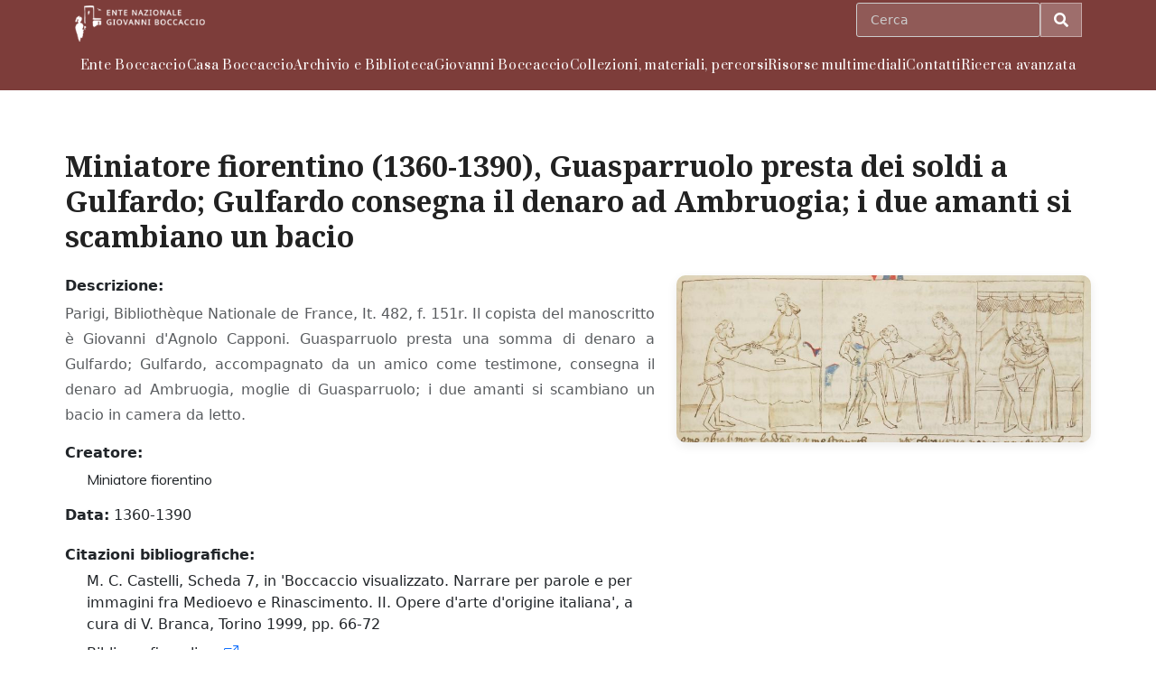

--- FILE ---
content_type: text/html; charset=UTF-8
request_url: https://www.enteboccaccio.it/s/ente-boccaccio/item/616
body_size: 9570
content:

<!DOCTYPE html><html lang="it">    <head>
        <meta charset="utf-8">
<meta name="viewport" content="width&#x3D;device-width,&#x20;initial-scale&#x3D;1">        <title>Ente Nazionale Giovanni Boccaccio · ENGB</title>        <link href="https&#x3A;&#x2F;&#x2F;www.enteboccaccio.it&#x2F;files&#x2F;asset&#x2F;db8fd82f46874b12ba7c3efaf3502e3e39f5f75f.png" rel="icon">
<link href="https&#x3A;&#x2F;&#x2F;fonts.googleapis.com&#x2F;css2&#x3F;family&#x3D;Noto&#x2B;Serif&#x3A;ital,wght&#x40;0,400&#x3B;0,700&#x3B;1,400&#x3B;1,700&amp;display&#x3D;swap" media="screen" rel="stylesheet" type="text&#x2F;css">
<link href="https&#x3A;&#x2F;&#x2F;fonts.googleapis.com&#x2F;css2&#x3F;family&#x3D;Open&#x2B;Sans&#x3A;ital,wght&#x40;0,300&#x3B;0,400&#x3B;0,600&#x3B;0,700&#x3B;1,300&#x3B;1,400&#x3B;1,600&#x3B;1,700&amp;display&#x3D;swap" media="screen" rel="stylesheet" type="text&#x2F;css">
<link href="&#x2F;application&#x2F;asset&#x2F;css&#x2F;iconfonts.css&#x3F;v&#x3D;4.2.0" media="screen" rel="stylesheet" type="text&#x2F;css">
<link href="&#x2F;themes&#x2F;enteboccaccio&#x2F;asset&#x2F;css&#x2F;enteboccaccio.css&#x3F;v&#x3D;1.2.0" media="screen" rel="stylesheet" type="text&#x2F;css">
<link href="&#x2F;themes&#x2F;enteboccaccio&#x2F;asset&#x2F;css&#x2F;style.css&#x3F;v&#x3D;1.2.0" media="screen" rel="stylesheet" type="text&#x2F;css">
<link href="&#x2F;application&#x2F;asset&#x2F;css&#x2F;resource-page-blocks.css&#x3F;v&#x3D;4.2.0" media="screen" rel="stylesheet" type="text&#x2F;css">
<link href="https&#x3A;&#x2F;&#x2F;cdn.jsdelivr.net&#x2F;npm&#x2F;&#x40;fancyapps&#x2F;ui&#x2F;dist&#x2F;fancybox.css" media="screen" rel="stylesheet" type="text&#x2F;css">
<link href="&#x2F;modules&#x2F;MetadataBrowse&#x2F;asset&#x2F;css&#x2F;metadata-browse.css&#x3F;v&#x3D;1.6.0" media="screen" rel="stylesheet" type="text&#x2F;css">
<link href="&#x2F;modules&#x2F;DataTypeRdf&#x2F;asset&#x2F;css&#x2F;data-type-rdf-fix.css&#x3F;v&#x3D;3.4.14" media="screen" rel="stylesheet" type="text&#x2F;css">
<link href="&#x2F;modules&#x2F;ItemSetsTree&#x2F;asset&#x2F;css&#x2F;item-sets-tree.css&#x3F;v&#x3D;0.7.4" media="screen" rel="stylesheet" type="text&#x2F;css">                <script  src="https&#x3A;&#x2F;&#x2F;code.jquery.com&#x2F;jquery-3.7.1.min.js"></script>
<script  src="&#x2F;application&#x2F;asset&#x2F;js&#x2F;global.js&#x3F;v&#x3D;4.2.0"></script>
<script  src="https&#x3A;&#x2F;&#x2F;cdn.jsdelivr.net&#x2F;npm&#x2F;&#x40;fancyapps&#x2F;ui&#x2F;dist&#x2F;fancybox.umd.js"></script>
<script  src="&#x2F;themes&#x2F;enteboccaccio&#x2F;asset&#x2F;js&#x2F;audio-player.js&#x3F;v&#x3D;1.2.0"></script>
<script >
    //<!--
    
Omeka.jsTranslate = function(str) {
    var jsTranslations = {"Something went wrong":"Qualcosa \u00e8 andato storto","Make private":"Rendi privato","Make public":"Rendi pubblico","Expand":"Espandi","Collapse":"Accorcia","You have unsaved changes.":"Ci sono modifiche non salvate.","Restore item set":"Ripristina la collezione","Close icon set":"Chiudi set di icone","Open icon set":"Apri set di icone","[Untitled]":"[Senza titolo]","Failed loading resource template from API":"Impossibile caricare da API il modello di risorsa","Restore property":"Ripristina propriet\u00e0","There are no available pages.":"Non ci sono pagine disponibili.","Please enter a valid language tag":"Inserisci un tag lingua valido","Title":"Titolo","Description":"Descrizione","Unknown block layout":"Blocco di layout sconosciuto","Required field must be completed":"Campo obbligatorio deve essere inserito","Class":"Classe","Collapse the list of groups of blocks":"Collapse the list of groups of blocks","Expand to display the list of groups of blocks":"Expand to display the list of groups of blocks","Insert Footnotes":"Insert Footnotes","Page metadata":"Page metadata","Please wait for previous group of blocks to be prepared before adding a new one.":"Please wait for previous group of blocks to be prepared before adding a new one.","This group does not contain any block.":"This group does not contain any block.","Url (deprecated)":"Url (deprecated)","Batch edit":"Batch edit","Advanced":"Avanzate","The actions are processed in the order of the form. Be careful when mixing them.":"The actions are processed in the order of the form. Be careful when mixing them.","To convert values to\/from mapping markers, use module DataTypeGeometry.":"To convert values to\/from mapping markers, use module DataTypeGeometry.","Processes that manage files and remote data can be slow, so it is recommended to process it in background with \"batch edit all\", not \"batch edit selected\".":"Processes that manage files and remote data can be slow, so it is recommended to process it in background with \"batch edit all\", not \"batch edit selected\".","Remove mapping":"Elimina mappatura"};
    return (str in jsTranslations) ? jsTranslations[str] : str;
};
    //-->
</script>
<script  src="&#x2F;themes&#x2F;enteboccaccio&#x2F;asset&#x2F;js&#x2F;header-scroll.js&#x3F;v&#x3D;1.2.0"></script>
        <!-- Google fonts aggiuntivi -->
        <link href="https://fonts.googleapis.com/css2?family=Prata&display=swap" rel="stylesheet">
        <link href="https://fonts.googleapis.com/css2?family=Muli:wght@400;700&family=Prata&display=swap" rel="stylesheet">

        <style type="text/css" media="screen">
            :root {
                --primary: #9d504a;
                --primary-dark: #833630            }

                    </style>

        <!-- Swiper CSS -->
        <link rel="stylesheet" href="https://unpkg.com/swiper/swiper-bundle.min.css">

        <!-- Animate.css -->
        <link rel="stylesheet" href="https://cdnjs.cloudflare.com/ajax/libs/animate.css/4.1.1/animate.min.css">

        <!-- Slick CSS -->
        <link rel="stylesheet" type="text/css" href="https://cdn.jsdelivr.net/npm/slick-carousel@1.8.1/slick/slick.css"/>
        <link rel="stylesheet" type="text/css" href="https://cdn.jsdelivr.net/npm/slick-carousel@1.8.1/slick/slick-theme.css"/>

        <!-- Bootstrap CSS -->
        <link href="https://cdn.jsdelivr.net/npm/bootstrap@5.3.2/dist/css/bootstrap.min.css" rel="stylesheet">

        <!-- Bootstrap Icons -->
        <link rel="stylesheet" href="https://cdn.jsdelivr.net/npm/bootstrap-icons/font/bootstrap-icons.css">

        <link rel="preconnect" href="https://fonts.gstatic.com" crossorigin>
        <link rel="preload" as="style" href="https://fonts.googleapis.com/css2?family=Prata&family=Muli:wght@300;400;600&display=swap">


<meta property="og:image" content="https://www.enteboccaccio.it/themes/enteboccaccio/asset/img/ENGBsocialImage.jpg">
<meta property="og:image:width" content="1200">
<meta property="og:image:height" content="630">
<meta property="og:title" content="Ente Nazionale Giovanni Boccaccio">
<meta property="og:description" content="Ente Nazionale Giovanni Boccaccio – Studi, ricerca e valorizzazione dell’opera di Giovanni Boccaccio.">
<meta property="og:type" content="website">
<meta property="og:url" content="">
        
    </head>
<!-- test deploy dev3 -->
 
    <body class="item&#x20;resource&#x20;show&#x20;item-set-804&#x20;main-header--inline">        <a id="skipnav" href="#content">Salta al contenuto principale</a>

        
<header class="site-header">
    
    <!-- TOP BAR -->
    <div class="site-header__top container">

        <div class="site-header__brand">
            <a href="/s/ente-boccaccio" class="site-header__logo">
                                    <img src="https://www.enteboccaccio.it/files/asset/9e57da932827f97ddc69c439868122843da6043c.png"
                         alt="Ente Nazionale Giovanni Boccaccio">
                            </a>
        </div>

        <!-- SEARCH (desktop only, la gestiamo dopo se vuoi) -->
        <div class="site-header__search desktop-only">
            
<form action="/s/ente-boccaccio/index/search" id="search-form">
    <input type="text" name="fulltext_search" value=""
        placeholder="Cerca"
        aria-label="Cerca">
    <button type="submit"><i class="fa fa-search"></i></button>
</form>
        </div>

        <!-- HAMBURGER (mobile only) -->
        <button class="mobile-nav-toggle"
                aria-controls="mobile-nav"
                aria-expanded="false"
                aria-label="Apri menu">
            <span></span>
            <span></span>
            <span></span>
        </button>

    </div>

    <!-- NAV DESKTOP (mega-menu) -->
    <nav class="site-header__nav desktop-only">
        <ul class="navigation">
    <li>
        <a href="&#x2F;s&#x2F;ente-boccaccio&#x2F;page&#x2F;ente-nazionale-giovanni-boccaccio">Ente Boccaccio</a>
        <ul>
            <li>
                <a href="&#x2F;s&#x2F;ente-boccaccio&#x2F;page&#x2F;info-engb">Info</a>
                <ul>
                    <li>
                        <a href="&#x2F;s&#x2F;ente-boccaccio&#x2F;page&#x2F;ente-storia">Storia</a>
                    </li>
                    <li>
                        <a href="&#x2F;s&#x2F;ente-boccaccio&#x2F;page&#x2F;organi-engb">Organi</a>
                    </li>
                    <li>
                        <a href="&#x2F;s&#x2F;ente-boccaccio&#x2F;page&#x2F;statuto-engb">Statuto</a>
                    </li>
                    <li>
                        <a href="&#x2F;s&#x2F;ente-boccaccio&#x2F;page&#x2F;amministrazione-trasparente">Amministrazione trasparente</a>
                    </li>
                    <li>
                        <a href="&#x2F;s&#x2F;ente-boccaccio&#x2F;page&#x2F;bandi-ente">Bandi e Avvisi</a>
                    </li>
                </ul>
            </li>
            <li>
                <a href="&#x2F;s&#x2F;ente-boccaccio&#x2F;page&#x2F;attivita-ente">Attività</a>
                <ul>
                    <li>
                        <a href="&#x2F;s&#x2F;ente-boccaccio&#x2F;page&#x2F;boccaccio650">Boccaccio 650</a>
                    </li>
                    <li>
                        <a href="&#x2F;s&#x2F;ente-boccaccio&#x2F;page&#x2F;seminario-ente">Intorno a Boccaccio</a>
                    </li>
                    <li>
                        <a href="&#x2F;s&#x2F;ente-boccaccio&#x2F;page&#x2F;Scuolaestiva-ente">Scuola estiva</a>
                    </li>
                    <li>
                        <a href="&#x2F;s&#x2F;ente-boccaccio&#x2F;page&#x2F;premiotesi-ente">Premio tesi</a>
                    </li>
                    <li>
                        <a href="&#x2F;s&#x2F;ente-boccaccio&#x2F;page&#x2F;lectura-boccaccii">Lectura Boccaccii</a>
                    </li>
                    <li>
                        <a href="&#x2F;s&#x2F;ente-boccaccio&#x2F;page&#x2F;ricerca_ente">Ricerca</a>
                    </li>
                    <li>
                        <a href="&#x2F;s&#x2F;ente-boccaccio&#x2F;page&#x2F;pubblicazioni-ente">Pubblicazioni</a>
                    </li>
                </ul>
            </li>
            <li>
                <a href="&#x2F;s&#x2F;ente-boccaccio&#x2F;page&#x2F;biografie-presidenti">Presidenti</a>
                <ul>
                    <li>
                        <a href="&#x2F;s&#x2F;ente-boccaccio&#x2F;page&#x2F;sestan-biografie-presidenti">1959-1961 Ernesto Sestan</a>
                    </li>
                    <li>
                        <a href="&#x2F;s&#x2F;ente-boccaccio&#x2F;page&#x2F;pellegrini-presidenti-biografie">1961-1975 Carlo Pellegrini</a>
                    </li>
                    <li>
                        <a href="&#x2F;s&#x2F;ente-boccaccio&#x2F;page&#x2F;semeraro-biografie-presidenti">1981 Giovanni Semerano</a>
                    </li>
                    <li>
                        <a href="&#x2F;s&#x2F;ente-boccaccio&#x2F;page&#x2F;mazzoni-biografie-presidenti">1981–2001 Francesco Mazzoni</a>
                    </li>
                    <li>
                        <a href="&#x2F;s&#x2F;ente-boccaccio&#x2F;page&#x2F;gennari-boigrafie-presidenti">2002–2008 Massimo Gennari</a>
                    </li>
                    <li>
                        <a href="&#x2F;s&#x2F;ente-boccaccio&#x2F;page&#x2F;prunai-biografie-presidenti">2008-2010 Maria Prunai Falciani</a>
                    </li>
                    <li>
                        <a href="&#x2F;s&#x2F;ente-boccaccio&#x2F;page&#x2F;zamponi-biografie-presidenti">2010-2022 Stefano Zamponi</a>
                    </li>
                    <li>
                        <a href="&#x2F;s&#x2F;ente-boccaccio&#x2F;page&#x2F;frosini-biografie-presidenti">2023 Giovanna Frosini</a>
                    </li>
                </ul>
            </li>
            <li>
                <a href="&#x2F;s&#x2F;ente-boccaccio&#x2F;page&#x2F;area-stampa">Area Stampa</a>
                <ul>
                    <li>
                        <a href="..&#x2F;item-set&#x2F;10827">Comunicati stampa</a>
                    </li>
                    <li>
                        <a href="..&#x2F;item-set&#x2F;10828">Rassegna stampa</a>
                    </li>
                </ul>
            </li>
        </ul>
    </li>
    <li>
        <a href="&#x2F;s&#x2F;ente-boccaccio&#x2F;page&#x2F;casa-boccaccio">Casa Boccaccio</a>
        <ul>
            <li>
                <a href="&#x2F;s&#x2F;ente-boccaccio&#x2F;page&#x2F;casa-boccaccio-storia">Storia</a>
            </li>
            <li>
                <a href="&#x2F;s&#x2F;ente-boccaccio&#x2F;page&#x2F;casa-boccaccio-da-vedere">Da vedere</a>
            </li>
            <li>
                <a href="&#x2F;s&#x2F;ente-boccaccio&#x2F;page&#x2F;casa-boccaccio-mostre">Mostre in corso</a>
            </li>
            <li>
                <a href="&#x2F;s&#x2F;ente-boccaccio&#x2F;page&#x2F;casa-immagini">Galleria immagini</a>
            </li>
            <li>
                <a href="&#x2F;s&#x2F;ente-boccaccio&#x2F;page&#x2F;laboratori-engb">Laboratori didattici</a>
            </li>
            <li>
                <a href="&#x2F;s&#x2F;ente-boccaccio&#x2F;page&#x2F;orari-biglietteria">Orari e contatti</a>
            </li>
        </ul>
    </li>
    <li>
        <a href="&#x2F;s&#x2F;ente-boccaccio&#x2F;page&#x2F;archivio-biblioteca">Archivio e Biblioteca</a>
        <ul>
            <li>
                <a href="&#x2F;s&#x2F;ente-boccaccio&#x2F;page&#x2F;archivio">Archivio</a>
                <ul>
                    <li>
                        <a href="&#x2F;s&#x2F;ente-boccaccio&#x2F;page&#x2F;archivio-ente">Archivio storico</a>
                    </li>
                    <li>
                        <a href="&#x2F;s&#x2F;ente-boccaccio&#x2F;page&#x2F;aggregati-ente">Archivi aggregati</a>
                    </li>
                    <li>
                        <a href="&#x2F;s&#x2F;ente-boccaccio&#x2F;page&#x2F;ente-rassegna-stampa">Rassegna stampa</a>
                    </li>
                    <li>
                        <a href="&#x2F;s&#x2F;ente-boccaccio&#x2F;page&#x2F;registro-visitatori">Registro dei visitatori</a>
                    </li>
                </ul>
            </li>
            <li>
                <a href="&#x2F;s&#x2F;ente-boccaccio&#x2F;page&#x2F;biblioteca-ente">Biblioteca</a>
                <ul>
                    <li>
                        <a href="&#x2F;s&#x2F;ente-boccaccio&#x2F;page&#x2F;biblioteca-storia">Storia</a>
                    </li>
                    <li>
                        <a href="&#x2F;s&#x2F;ente-boccaccio&#x2F;page&#x2F;regolamento-biblioteca-ente">Regolamento</a>
                    </li>
                    <li>
                        <a href="&#x2F;s&#x2F;ente-boccaccio&#x2F;page&#x2F;cataloghi-biblioteca-ente">Cataloghi</a>
                    </li>
                    <li>
                        <a href="&#x2F;s&#x2F;ente-boccaccio&#x2F;page&#x2F;manoscritti-biblioteca">Manoscritti</a>
                    </li>
                    <li>
                        <a href="..&#x2F;item-set&#x2F;2">Edizioni illustrate</a>
                    </li>
                    <li>
                        <a href="&#x2F;s&#x2F;ente-boccaccio&#x2F;page&#x2F;mostre-biblioteca-ente">Mostre in corso</a>
                    </li>
                </ul>
            </li>
        </ul>
    </li>
    <li>
        <a href="&#x2F;s&#x2F;ente-boccaccio&#x2F;page&#x2F;giovanni-boccaccio">Giovanni Boccaccio</a>
        <ul>
            <li>
                <a href="&#x2F;s&#x2F;ente-boccaccio&#x2F;page&#x2F;vita-opere">Vita e Opere</a>
                <ul>
                    <li>
                        <a href="&#x2F;s&#x2F;ente-boccaccio&#x2F;page&#x2F;boccaccio-biografia">Percorso della memoria</a>
                    </li>
                    <li>
                        <a href="&#x2F;s&#x2F;ente-boccaccio&#x2F;page&#x2F;boccaccio-opere">Opere</a>
                    </li>
                </ul>
            </li>
            <li>
                <a href="&#x2F;s&#x2F;ente-boccaccio&#x2F;page&#x2F;boccaccio-tomba">Tomba del Boccaccio</a>
            </li>
            <li>
                <a href="&#x2F;s&#x2F;ente-boccaccio&#x2F;page&#x2F;boccaccio-monumento">Monumento a Giovanni Boccaccio</a>
            </li>
            <li>
                <a href="&#x2F;s&#x2F;ente-boccaccio&#x2F;page&#x2F;boccaccio-immagini">Galleria immagini</a>
            </li>
        </ul>
    </li>
    <li>
        <a href="&#x2F;s&#x2F;ente-boccaccio&#x2F;page&#x2F;collezioni-materiali-percorsi">Collezioni, materiali, percorsi</a>
        <ul>
            <li>
                <a href="..&#x2F;item-set&#x2F;804">Boccaccio Visualizzato</a>
            </li>
            <li>
                <a href="..&#x2F;page&#x2F;manoscritti-autografi">Manoscritti Autografi</a>
            </li>
            <li>
                <a href="..&#x2F;item-set&#x2F;1126">Opere di Giovanni Boccaccio</a>
            </li>
            <li>
                <a href="&#x2F;s&#x2F;ente-boccaccio&#x2F;page&#x2F;bibliografia">Bibliografia recente</a>
            </li>
            <li>
                <a href="..&#x2F;item-set&#x2F;10276">Edizione Mondadori delle opere di Giovanni Boccaccio</a>
            </li>
        </ul>
    </li>
    <li>
        <a href="&#x2F;s&#x2F;ente-boccaccio&#x2F;page&#x2F;multimedia">Risorse multimediali</a>
        <ul>
            <li>
                <a href="&#x2F;s&#x2F;ente-boccaccio&#x2F;page&#x2F;oranona-novelle">Si racconta le novelle del Boccaccio</a>
            </li>
            <li>
                <a href="..&#x2F;page&#x2F;umana-cosa">Umana Cosa</a>
            </li>
            <li>
                <a href="&#x2F;s&#x2F;ente-boccaccio&#x2F;page&#x2F;casaboccaccio-audioguida">Casa Boccaccio 3.0</a>
            </li>
        </ul>
    </li>
    <li>
        <a href="&#x2F;s&#x2F;ente-boccaccio&#x2F;page&#x2F;contatti">Contatti</a>
    </li>
    <li>
        <a href="..&#x2F;item&#x2F;search">Ricerca avanzata</a>
    </li>
</ul>    </nav>

    <!-- NAV MOBILE -->
    <nav id="mobile-nav" class="mobile-nav" aria-label="Menu principale">
		<button class="mobile-nav-close"
        aria-label="Chiudi menu">
  <span></span>
  <span></span>
</button>

<div class="mobile-nav__search">
  
<form action="/s/ente-boccaccio/index/search" id="search-form">
    <input type="text" name="fulltext_search" value=""
        placeholder="Cerca"
        aria-label="Cerca">
    <button type="submit"><i class="fa fa-search"></i></button>
</form>
</div>

        <ul class="mobile-menu">
    <li>
        <a href="&#x2F;s&#x2F;ente-boccaccio&#x2F;page&#x2F;ente-nazionale-giovanni-boccaccio">Ente Boccaccio</a>
        <ul>
            <li>
                <a href="&#x2F;s&#x2F;ente-boccaccio&#x2F;page&#x2F;info-engb">Info</a>
                <ul>
                    <li>
                        <a href="&#x2F;s&#x2F;ente-boccaccio&#x2F;page&#x2F;ente-storia">Storia</a>
                    </li>
                    <li>
                        <a href="&#x2F;s&#x2F;ente-boccaccio&#x2F;page&#x2F;organi-engb">Organi</a>
                    </li>
                    <li>
                        <a href="&#x2F;s&#x2F;ente-boccaccio&#x2F;page&#x2F;statuto-engb">Statuto</a>
                    </li>
                    <li>
                        <a href="&#x2F;s&#x2F;ente-boccaccio&#x2F;page&#x2F;amministrazione-trasparente">Amministrazione trasparente</a>
                    </li>
                    <li>
                        <a href="&#x2F;s&#x2F;ente-boccaccio&#x2F;page&#x2F;bandi-ente">Bandi e Avvisi</a>
                    </li>
                </ul>
            </li>
            <li>
                <a href="&#x2F;s&#x2F;ente-boccaccio&#x2F;page&#x2F;attivita-ente">Attività</a>
                <ul>
                    <li>
                        <a href="&#x2F;s&#x2F;ente-boccaccio&#x2F;page&#x2F;boccaccio650">Boccaccio 650</a>
                    </li>
                    <li>
                        <a href="&#x2F;s&#x2F;ente-boccaccio&#x2F;page&#x2F;seminario-ente">Intorno a Boccaccio</a>
                    </li>
                    <li>
                        <a href="&#x2F;s&#x2F;ente-boccaccio&#x2F;page&#x2F;Scuolaestiva-ente">Scuola estiva</a>
                    </li>
                    <li>
                        <a href="&#x2F;s&#x2F;ente-boccaccio&#x2F;page&#x2F;premiotesi-ente">Premio tesi</a>
                    </li>
                    <li>
                        <a href="&#x2F;s&#x2F;ente-boccaccio&#x2F;page&#x2F;lectura-boccaccii">Lectura Boccaccii</a>
                    </li>
                    <li>
                        <a href="&#x2F;s&#x2F;ente-boccaccio&#x2F;page&#x2F;ricerca_ente">Ricerca</a>
                    </li>
                    <li>
                        <a href="&#x2F;s&#x2F;ente-boccaccio&#x2F;page&#x2F;pubblicazioni-ente">Pubblicazioni</a>
                    </li>
                </ul>
            </li>
            <li>
                <a href="&#x2F;s&#x2F;ente-boccaccio&#x2F;page&#x2F;biografie-presidenti">Presidenti</a>
                <ul>
                    <li>
                        <a href="&#x2F;s&#x2F;ente-boccaccio&#x2F;page&#x2F;sestan-biografie-presidenti">1959-1961 Ernesto Sestan</a>
                    </li>
                    <li>
                        <a href="&#x2F;s&#x2F;ente-boccaccio&#x2F;page&#x2F;pellegrini-presidenti-biografie">1961-1975 Carlo Pellegrini</a>
                    </li>
                    <li>
                        <a href="&#x2F;s&#x2F;ente-boccaccio&#x2F;page&#x2F;semeraro-biografie-presidenti">1981 Giovanni Semerano</a>
                    </li>
                    <li>
                        <a href="&#x2F;s&#x2F;ente-boccaccio&#x2F;page&#x2F;mazzoni-biografie-presidenti">1981–2001 Francesco Mazzoni</a>
                    </li>
                    <li>
                        <a href="&#x2F;s&#x2F;ente-boccaccio&#x2F;page&#x2F;gennari-boigrafie-presidenti">2002–2008 Massimo Gennari</a>
                    </li>
                    <li>
                        <a href="&#x2F;s&#x2F;ente-boccaccio&#x2F;page&#x2F;prunai-biografie-presidenti">2008-2010 Maria Prunai Falciani</a>
                    </li>
                    <li>
                        <a href="&#x2F;s&#x2F;ente-boccaccio&#x2F;page&#x2F;zamponi-biografie-presidenti">2010-2022 Stefano Zamponi</a>
                    </li>
                    <li>
                        <a href="&#x2F;s&#x2F;ente-boccaccio&#x2F;page&#x2F;frosini-biografie-presidenti">2023 Giovanna Frosini</a>
                    </li>
                </ul>
            </li>
            <li>
                <a href="&#x2F;s&#x2F;ente-boccaccio&#x2F;page&#x2F;area-stampa">Area Stampa</a>
                <ul>
                    <li>
                        <a href="..&#x2F;item-set&#x2F;10827">Comunicati stampa</a>
                    </li>
                    <li>
                        <a href="..&#x2F;item-set&#x2F;10828">Rassegna stampa</a>
                    </li>
                </ul>
            </li>
        </ul>
    </li>
    <li>
        <a href="&#x2F;s&#x2F;ente-boccaccio&#x2F;page&#x2F;casa-boccaccio">Casa Boccaccio</a>
        <ul>
            <li>
                <a href="&#x2F;s&#x2F;ente-boccaccio&#x2F;page&#x2F;casa-boccaccio-storia">Storia</a>
            </li>
            <li>
                <a href="&#x2F;s&#x2F;ente-boccaccio&#x2F;page&#x2F;casa-boccaccio-da-vedere">Da vedere</a>
            </li>
            <li>
                <a href="&#x2F;s&#x2F;ente-boccaccio&#x2F;page&#x2F;casa-boccaccio-mostre">Mostre in corso</a>
            </li>
            <li>
                <a href="&#x2F;s&#x2F;ente-boccaccio&#x2F;page&#x2F;casa-immagini">Galleria immagini</a>
            </li>
            <li>
                <a href="&#x2F;s&#x2F;ente-boccaccio&#x2F;page&#x2F;laboratori-engb">Laboratori didattici</a>
            </li>
            <li>
                <a href="&#x2F;s&#x2F;ente-boccaccio&#x2F;page&#x2F;orari-biglietteria">Orari e contatti</a>
            </li>
        </ul>
    </li>
    <li>
        <a href="&#x2F;s&#x2F;ente-boccaccio&#x2F;page&#x2F;archivio-biblioteca">Archivio e Biblioteca</a>
        <ul>
            <li>
                <a href="&#x2F;s&#x2F;ente-boccaccio&#x2F;page&#x2F;archivio">Archivio</a>
                <ul>
                    <li>
                        <a href="&#x2F;s&#x2F;ente-boccaccio&#x2F;page&#x2F;archivio-ente">Archivio storico</a>
                    </li>
                    <li>
                        <a href="&#x2F;s&#x2F;ente-boccaccio&#x2F;page&#x2F;aggregati-ente">Archivi aggregati</a>
                    </li>
                    <li>
                        <a href="&#x2F;s&#x2F;ente-boccaccio&#x2F;page&#x2F;ente-rassegna-stampa">Rassegna stampa</a>
                    </li>
                    <li>
                        <a href="&#x2F;s&#x2F;ente-boccaccio&#x2F;page&#x2F;registro-visitatori">Registro dei visitatori</a>
                    </li>
                </ul>
            </li>
            <li>
                <a href="&#x2F;s&#x2F;ente-boccaccio&#x2F;page&#x2F;biblioteca-ente">Biblioteca</a>
                <ul>
                    <li>
                        <a href="&#x2F;s&#x2F;ente-boccaccio&#x2F;page&#x2F;biblioteca-storia">Storia</a>
                    </li>
                    <li>
                        <a href="&#x2F;s&#x2F;ente-boccaccio&#x2F;page&#x2F;regolamento-biblioteca-ente">Regolamento</a>
                    </li>
                    <li>
                        <a href="&#x2F;s&#x2F;ente-boccaccio&#x2F;page&#x2F;cataloghi-biblioteca-ente">Cataloghi</a>
                    </li>
                    <li>
                        <a href="&#x2F;s&#x2F;ente-boccaccio&#x2F;page&#x2F;manoscritti-biblioteca">Manoscritti</a>
                    </li>
                    <li>
                        <a href="..&#x2F;item-set&#x2F;2">Edizioni illustrate</a>
                    </li>
                    <li>
                        <a href="&#x2F;s&#x2F;ente-boccaccio&#x2F;page&#x2F;mostre-biblioteca-ente">Mostre in corso</a>
                    </li>
                </ul>
            </li>
        </ul>
    </li>
    <li>
        <a href="&#x2F;s&#x2F;ente-boccaccio&#x2F;page&#x2F;giovanni-boccaccio">Giovanni Boccaccio</a>
        <ul>
            <li>
                <a href="&#x2F;s&#x2F;ente-boccaccio&#x2F;page&#x2F;vita-opere">Vita e Opere</a>
                <ul>
                    <li>
                        <a href="&#x2F;s&#x2F;ente-boccaccio&#x2F;page&#x2F;boccaccio-biografia">Percorso della memoria</a>
                    </li>
                    <li>
                        <a href="&#x2F;s&#x2F;ente-boccaccio&#x2F;page&#x2F;boccaccio-opere">Opere</a>
                    </li>
                </ul>
            </li>
            <li>
                <a href="&#x2F;s&#x2F;ente-boccaccio&#x2F;page&#x2F;boccaccio-tomba">Tomba del Boccaccio</a>
            </li>
            <li>
                <a href="&#x2F;s&#x2F;ente-boccaccio&#x2F;page&#x2F;boccaccio-monumento">Monumento a Giovanni Boccaccio</a>
            </li>
            <li>
                <a href="&#x2F;s&#x2F;ente-boccaccio&#x2F;page&#x2F;boccaccio-immagini">Galleria immagini</a>
            </li>
        </ul>
    </li>
    <li>
        <a href="&#x2F;s&#x2F;ente-boccaccio&#x2F;page&#x2F;collezioni-materiali-percorsi">Collezioni, materiali, percorsi</a>
        <ul>
            <li>
                <a href="..&#x2F;item-set&#x2F;804">Boccaccio Visualizzato</a>
            </li>
            <li>
                <a href="..&#x2F;page&#x2F;manoscritti-autografi">Manoscritti Autografi</a>
            </li>
            <li>
                <a href="..&#x2F;item-set&#x2F;1126">Opere di Giovanni Boccaccio</a>
            </li>
            <li>
                <a href="&#x2F;s&#x2F;ente-boccaccio&#x2F;page&#x2F;bibliografia">Bibliografia recente</a>
            </li>
            <li>
                <a href="..&#x2F;item-set&#x2F;10276">Edizione Mondadori delle opere di Giovanni Boccaccio</a>
            </li>
        </ul>
    </li>
    <li>
        <a href="&#x2F;s&#x2F;ente-boccaccio&#x2F;page&#x2F;multimedia">Risorse multimediali</a>
        <ul>
            <li>
                <a href="&#x2F;s&#x2F;ente-boccaccio&#x2F;page&#x2F;oranona-novelle">Si racconta le novelle del Boccaccio</a>
            </li>
            <li>
                <a href="..&#x2F;page&#x2F;umana-cosa">Umana Cosa</a>
            </li>
            <li>
                <a href="&#x2F;s&#x2F;ente-boccaccio&#x2F;page&#x2F;casaboccaccio-audioguida">Casa Boccaccio 3.0</a>
            </li>
        </ul>
    </li>
    <li>
        <a href="&#x2F;s&#x2F;ente-boccaccio&#x2F;page&#x2F;contatti">Contatti</a>
    </li>
    <li>
        <a href="..&#x2F;item&#x2F;search">Ricerca avanzata</a>
    </li>
</ul>    </nav>

</header>

        
            <div id="main-content" class="container-fluid px-4" role="main">
        

<div class="container-fluid px-3 px-md-5 my-3">

    <article class="news-article-full">

        <!-- TITOLO -->
        <header class="news-header-refined text-center mb-4">
            <h1 class="news-title">Miniatore fiorentino (1360-1390), Guasparruolo presta dei soldi a Gulfardo; Gulfardo consegna il denaro ad Ambruogia; i due amanti si scambiano un bacio</h1>

                    </header>

        <div class="row g-4 align-items-start">

            <!-- ========================= -->
            <!--      COLONNA SINISTRA     -->
            <!-- ========================= -->
            <div class="col-12 col-lg-7 order-2 order-lg-1">

                <ul class="list-unstyled">

                                            <li class="mb-3">
                            <strong>Descrizione:</strong><br>
                            <p class="text-muted justified-text">Parigi, Bibliothèque Nationale de France, It. 482, f. 151r. Il copista del manoscritto è Giovanni d'Agnolo Capponi. Guasparruolo presta una somma di denaro a Gulfardo; Gulfardo, accompagnato da un amico come testimone, consegna il denaro ad Ambruogia, moglie di Guasparruolo; i due amanti si scambiano un bacio in camera da letto.</p>
                        </li>
                    
                                            <li class="mb-3">
                            <strong>Creatore:</strong>
                            <ul class="list-unstyled">
                                                                    <li class="label-resource">
                                        Miniatore fiorentino                                                                            </li>
                                                            </ul>
                        </li>
                    
                                            <li class="mb-3">
                            <strong>Data:</strong>
                            1360-1390                        </li>
                    
                    
                                            <li class="mb-3">
                            <strong>Citazioni bibliografiche:</strong>
                            <ul class="list-unstyled">
                                                                    <li>
                                        M. C. Castelli, Scheda 7, in 'Boccaccio visualizzato. Narrare per parole e per immagini fra Medioevo e Rinascimento. II. Opere d'arte d'origine italiana', a cura di V. Branca, Torino 1999, pp. 66-72                                                                            </li>
                                                                    <li>
                                        Bibliografia online                                                                                    <a href="https://archivesetmanuscrits.bnf.fr/ark:/12148/cc95572" class="ms-1" target="_blank">
                                                <i class="bi bi-box-arrow-up-right"></i>
                                            </a>
                                                                            </li>
                                                            </ul>
                        </li>
                    
                                            <li class="mb-3"><strong>Collezione:</strong> Parigi, BNF, It. 482</li>
                    
                </ul>

            </div>

            <!-- ========================= -->
            <!--      COLONNA DESTRA       -->
            <!-- ========================= -->
            <div class="col-12 col-lg-5 order-1 order-lg-2 text-center">

                                                            <figure class="news-image-block mb-4">
                            <a data-fancybox="gallery" href="https://www.enteboccaccio.it/files/original/616/It._482_f._151r.jpg">
                                <img src="https://www.enteboccaccio.it/files/large/616/It._482_f._151r.jpg" alt="Miniatore fiorentino (1360-1390), Guasparruolo presta dei soldi a Gulfardo; Gulfardo consegna il denaro ad Ambruogia; i due amanti si scambiano un bacio" class="img-fluid">
                            </a>
                        </figure>
                                    
                
            </div>

        </div>

    </article>
</div>

<script type="application/ld+json">{"@context":"https:\/\/www.enteboccaccio.it\/api-context","@id":"https:\/\/www.enteboccaccio.it\/api\/items\/616","@type":["o:Item","dctype:PhysicalObject"],"o:id":616,"o:is_public":true,"o:owner":{"@id":"https:\/\/www.enteboccaccio.it\/api\/users\/4","o:id":4},"o:resource_class":{"@id":"https:\/\/www.enteboccaccio.it\/api\/resource_classes\/32","o:id":32},"o:resource_template":{"@id":"https:\/\/www.enteboccaccio.it\/api\/resource_templates\/3","o:id":3},"o:thumbnail":null,"o:title":"Miniatore fiorentino (1360-1390), Guasparruolo presta dei soldi a Gulfardo; Gulfardo consegna il denaro ad Ambruogia; i due amanti si scambiano un bacio","thumbnail_display_urls":{"large":"https:\/\/www.enteboccaccio.it\/files\/large\/616\/It._482_f._151r.jpg","medium":"https:\/\/www.enteboccaccio.it\/files\/medium\/616\/It._482_f._151r.jpg","square":"https:\/\/www.enteboccaccio.it\/files\/square\/616\/It._482_f._151r.jpg"},"o:created":{"@value":"2018-09-18T13:52:11+00:00","@type":"http:\/\/www.w3.org\/2001\/XMLSchema#dateTime"},"o:modified":{"@value":"2018-10-21T12:02:17+00:00","@type":"http:\/\/www.w3.org\/2001\/XMLSchema#dateTime"},"o:primary_media":{"@id":"https:\/\/www.enteboccaccio.it\/api\/media\/617","o:id":617},"o:media":[{"@id":"https:\/\/www.enteboccaccio.it\/api\/media\/617","o:id":617}],"o:item_set":[{"@id":"https:\/\/www.enteboccaccio.it\/api\/item_sets\/593","o:id":593},{"@id":"https:\/\/www.enteboccaccio.it\/api\/item_sets\/804","o:id":804}],"o:site":[{"@id":"https:\/\/www.enteboccaccio.it\/api\/sites\/1","o:id":1}],"dcterms:identifier":[{"type":"literal","property_id":10,"property_label":"Identifier","is_public":true,"@value":"FR-751041006_Italien_482_0151r"}],"dcterms:title":[{"type":"literal","property_id":1,"property_label":"Title","is_public":true,"@value":"Miniatore fiorentino (1360-1390), Guasparruolo presta dei soldi a Gulfardo; Gulfardo consegna il denaro ad Ambruogia; i due amanti si scambiano un bacio"}],"dcterms:description":[{"type":"literal","property_id":4,"property_label":"Description","is_public":true,"@value":"Parigi, Biblioth\u00e8que Nationale de France, It. 482, f. 151r. Il copista del manoscritto \u00e8 Giovanni d'Agnolo Capponi. Guasparruolo presta una somma di denaro a Gulfardo; Gulfardo, accompagnato da un amico come testimone, consegna il denaro ad Ambruogia, moglie di Guasparruolo; i due amanti si scambiano un bacio in camera da letto."}],"dcterms:creator":[{"type":"literal","property_id":2,"property_label":"Creator","is_public":true,"@value":"Miniatore fiorentino"}],"dcterms:date":[{"type":"literal","property_id":7,"property_label":"Date","is_public":true,"@value":"1360-1390"}],"dcterms:format":[{"type":"literal","property_id":9,"property_label":"Format","is_public":true,"@value":"Inchiostro bruno su pergamena"}],"dcterms:isPartOf":[{"type":"resource","property_id":33,"property_label":"Is Part Of","is_public":true,"@id":"https:\/\/www.enteboccaccio.it\/api\/item_sets\/593","value_resource_id":593,"value_resource_name":"item_sets","url":"\/s\/ente-boccaccio\/item-set\/593","display_title":"Parigi, BNF, It. 482","thumbnail_url":"https:\/\/www.enteboccaccio.it\/files\/square\/594\/It._482_f._11r.jpg","thumbnail_title":"It. 482, f. 11r","thumbnail_type":"image\/jpeg"}],"dcterms:relation":[{"type":"literal","property_id":13,"property_label":"Relation","is_public":true,"@value":"Giovanni Boccaccio, Decameron, VIII 1"}],"dcterms:source":[{"type":"uri","property_id":11,"property_label":"Source","is_public":true,"@id":"https:\/\/gallica.bnf.fr\/ark:\/12148\/btv1b10509038z\/f311.image.r=decameron%20482","o:label":"Fonte immagine"}],"dcterms:bibliographicCitation":[{"type":"literal","property_id":48,"property_label":"Bibliographic Citation","is_public":true,"@value":"M. C. Castelli, Scheda 7, in 'Boccaccio visualizzato. Narrare per parole e per immagini fra Medioevo e Rinascimento. II. Opere d'arte d'origine italiana', a cura di V. Branca, Torino 1999, pp. 66-72"},{"type":"uri","property_id":48,"property_label":"Bibliographic Citation","is_public":true,"@id":"https:\/\/archivesetmanuscrits.bnf.fr\/ark:\/12148\/cc95572","o:label":"Bibliografia online"}]}</script>    </div>


        			

<footer class="main-footer">

	<!-- Footer Top -->
			<div class="main-footer__top">
			<div class="container-xxl">
				<div class="row">
			
		<!-- Column 1 -->	
		<div class="col-md-5">
    		        	<p><meta charset="UTF-8" /><strong>&copy;2025 Ente Nazionale Giovanni Boccaccio</strong><br />
via Boccaccio 18,&nbsp;50052 Certaldo Alta (Firenze)&nbsp;- C.F. 94005530483</p>
    				</div>

		<!-- Column 2 -->
		<div class="col-md-5">
    		        	<p><strong>SITI DI INTERESSE</strong></p>
<ul>
<li><a class="footer-link-target-blank" href="http://www.autografi.net/dl/search?rows=10&amp;start=0&amp;fq=primary_author_ss:%22Giovanni%20Boccaccio%22&amp;q=fulltext_search:boccacci*" target="_blank" rel="noreferrer noopener"><strong>ALI</strong></a>
<div>Autografi dei Letterati italiani on line</div>
</li>
<li><a class="footer-link-target-blank" href="https://reanet.comune.empoli.fi.it/" target="_blank" rel="noreferrer noopener"><strong>Reanet</strong></a>
<div>Portale delle biblioteche lungo l'Elsa e l'Arno</div>
</li>
<li><a class="footer-link-target-blank" href="https://boccaccio-usa.org/" target="_blank" rel="noreferrer noopener"><strong>American Boccaccio Association</strong></a>
<div>Sito dell'American Boccaccio Association</div>
</li>
<li><a class="footer-link-target-blank" href="http://www.comune.certaldo.fi.it/" target="_blank" rel="noreferrer noopener"><strong>Comune di Certaldo</strong></a>
<div>Sito ufficiale del Comune di Certaldo</div>
</li>
<li><a class="footer-link-target-blank" href="http://www.oranona.it/" target="_blank" rel="noreferrer noopener"><strong>L'Oranona</strong></a>
<div>Sito del Laboratorio Teatrale di Certaldo</div>
</li>
</ul>    			</div>

		<!-- Column 3 -->
		<div class="col-md-2">
            <div class="footer-logos">
                <p><strong>CON IL CONTRIBUTO DI:</strong></p>
   
    <img src="/themes/enteboccaccio/asset/img/MIC-DGERIC_Logo_RGB_Bianco.png?v=1.2.0" class="img-fluid" style="max-height:100px;" loading="lazy">
    </div>
 
    <div class="row gx-2">
        <div class="col-6">
            <img src="/themes/enteboccaccio/asset/img/Logo-Regione-Toscana_250h.png?v=1.2.0" class="img-fluid" style="max-height: 100px;" loading="lazy">
        </div>
        <div class="col-6">
            <img src="/themes/enteboccaccio/asset/img/logo-comune-Certaldo-250h.png?v=1.2.0" class="img-fluid" style="max-height: 100px;" loading="lazy">
        </div>
    </div>        </div>
    </div>
		
	</div>
		
			</div>
			</div>
		
		

	<hr class="alignfull">

	<!-- Footer Bottom -->
	<div class="main-footer__bottom">
		<div class="container main-footer__bottom-container has-social-networks">

			<!-- Social Networks -->
							<div class="main-footer__social-network">
																		<a href="https://www.facebook.com/enteboccaccio">
								<img src="/themes/enteboccaccio/asset/img/facebook.svg?v=1.2.0"
									alt="facebook">
							</a>
																																														<a href="https://www.instagram.com/enteboccaccio/">
								<img src="/themes/enteboccaccio/asset/img/instagram.svg?v=1.2.0"
									alt="instagram">
							</a>
																								<a href="https://www.youtube.com/channel/UCSHc39Fn5cKmn6oGc_vePbA?app=desktop">
								<img src="/themes/enteboccaccio/asset/img/youtube.svg?v=1.2.0"
									alt="youtube">
							</a>
																										</div>
			
			<!-- Copyright -->
			<div class="main-footer__copyright">
									Powered by Omeka S · Progetto digitale a cura di Massimo Mariani e Martina Dani Recchi							</div>
		</div>
	</div>

</footer>
        <nav id="menu-drawer" class="menu-drawer" style="display: none;">
	<div class="wrap">

		<div class="navigation-controls">
			<a href="."
				id="menu-backer"
				class="menu-backer is-empty"
				title=""
			>
							</a>
		</div><!-- .navigation-controls -->

		<div id="menu-clones" class="menu-container">

			
		</div><!-- .menu-container -->

	</div><!-- .wrap -->
</nav><!-- menu-drawer -->

        <script  src="&#x2F;themes&#x2F;enteboccaccio&#x2F;asset&#x2F;js&#x2F;script.js&#x3F;v&#x3D;1.2.0"></script>
<script  src="&#x2F;themes&#x2F;enteboccaccio&#x2F;asset&#x2F;js&#x2F;navigation.js&#x3F;v&#x3D;1.2.0"></script>
        <!-- Swiper JS -->
        <script src="https://unpkg.com/swiper/swiper-bundle.min.js"></script>

        <!-- Slick JS -->
        <script type="text/javascript" src="https://cdn.jsdelivr.net/npm/slick-carousel@1.8.1/slick/slick.min.js"></script>

        <script>
        window.addEventListener('load', function () {

            // --- INIT SWIPER SOLO SE ESISTE IL CONTAINER ---
            const container = document.querySelector('.swiper-container');
            if (container && typeof Swiper !== 'undefined') {

                const swiper = new Swiper('.swiper-container', {
  loop: true,
  speed: 900,

  effect: 'fade',
  fadeEffect: {
    crossFade: true
  },

  autoplay: {
    delay: 5000,
    disableOnInteraction: false,
  },

  preloadImages: false,
  lazy: {
    loadPrevNext: true,
    loadOnTransitionStart: true,
  },

  pagination: {
    el: '.swiper-pagination',
    clickable: true,
  },

  navigation: {
    nextEl: '.swiper-button-next',
    prevEl: '.swiper-button-prev',
  },

  watchOverflow: true
});


                function addAnimation(slide) {
                    let c = slide.querySelector('.slide-text');
                    if (!c) return;

                    let title = c.querySelector('h2');
                    if (title) title.classList.add('animate__animated', 'animate__fadeInDown');

                    let desc = c.querySelector('p');
                    if (desc) desc.classList.add('animate__animated', 'animate__fadeInUp');

                    let btn = slide.querySelector('.btn');
                    if (btn) btn.classList.add('animate__animated', 'animate__fadeInUp');
                }

                const hero = document.querySelector('.hero-slider');
                if (hero) {
                    hero.addEventListener('click', function (e) {

                        if (
                            e.target.closest('.swiper-button-next') ||
                            e.target.closest('.swiper-button-prev') ||
                            e.target.closest('.swiper-pagination')
                        ) return;

                        const clicked = e.target.closest('.btn');
                        if (!clicked) return;

                        e.preventDefault();

                        const activeSlide = document.querySelector('.swiper-slide-active');
                        if (!activeSlide) return;

                        const activeBtn = activeSlide.querySelector('.btn');
                        if (activeBtn?.href) window.location.href = activeBtn.href;
                    });
                }
            }

        });

        // COUNTERS
        document.addEventListener('DOMContentLoaded', function () {
            const counters = document.querySelectorAll('.count');

            const animateCounters = () => {
                counters.forEach(counter => {
                    const target = +counter.getAttribute('data-target');
                    const increment = target / 100;

                    let count = 0;
                    const updateCounter = () => {
                        count += increment;
                        if (count < target) {
                            counter.innerText = Math.floor(count);
                            requestAnimationFrame(updateCounter);
                        } else {
                            counter.innerText = target;
                        }
                    };
                    updateCounter();
                });
            };

            const observer = new IntersectionObserver((entries) => {
                entries.forEach(entry => {
                    if (entry.isIntersecting) {
                        animateCounters();
                        observer.disconnect();
                    }
                });
            });

            const stats = document.querySelector('.collection-stats');
            if (stats instanceof Element) {
                observer.observe(stats);
            }
        });

        // BLOG GRID (Notizie)
        document.addEventListener('DOMContentLoaded', function () {
            const grid = document.querySelector('.blog-grid');
            if (!grid) return;

            fetch('/api/items?sort_by=schema:datePublished&sort_order=desc&per_page=8&resource_template_label=Notizie')
                .then(response => response.json())
                .then(data => {
                    data.forEach(item => {
                        let title   = item["o:title"] || "No Title";
                        let rawDate = item["schema:datePublished"]?.[0]?.["@value"];
                        let date = rawDate
                          ? new Intl.DateTimeFormat('it-IT', {
                                day: '2-digit',
                                month: '2-digit',
                                year: 'numeric'
                            }).format(new Date(rawDate))
                          : 'Data non disponibile';

                        let link  = item["@id"].replace('/api/items/', '/s/ente-boccaccio/item/');
                        let image = item["thumbnail_display_urls"]
                            ? item["thumbnail_display_urls"]["square"]
                            : 'placeholder.jpg';

                        let article = document.createElement('div');
                        article.classList.add('blog-item');
                        article.innerHTML = `
                            <img src="${image}" alt="${title}">
                            <div class="blog-item-content">
                                <h3>${title}</h3>
                                <p>Pubblicato il ${date}</p>
                                <a href="${link}">Leggi tutto</a>
                            </div>
                        `;
                        grid.appendChild(article);
                    });
                })
                .catch(error => console.error('Error fetching blog posts:', error));
        });

        // Uniforma altezza eventi
        document.addEventListener('DOMContentLoaded', function () {
            let events = document.querySelectorAll('.event-item');
            let maxHeight = 0;

            events.forEach(event => {
                maxHeight = Math.max(maxHeight, event.offsetHeight);
            });

            events.forEach(event => {
                event.style.height = maxHeight + 'px';
            });
        });

        // Slick carousel eventi
        document.addEventListener('DOMContentLoaded', function () {
            if (typeof jQuery !== 'undefined' && jQuery('.events-carousel').length && jQuery.fn.slick) {
                jQuery('.events-carousel').slick({
                    infinite: true,
                    slidesToShow: 3,
                    slidesToScroll: 1,
                    autoplay: true,
                    autoplaySpeed: 3000,
                    dots: true,
                    arrows: true,
                    adaptiveHeight: true,
                    responsive: [
                        {
                            breakpoint: 1024,
                            settings: { slidesToShow: 2 }
                        },
                        {
                            breakpoint: 768,
                            settings: { slidesToShow: 1 }
                        }
                    ],
                    onSetPosition: function () {
                        let maxH = 0;
                        jQuery('.event-item').css('height', 'auto');
                        jQuery('.event-item').each(function () {
                            maxH = Math.max(maxH, jQuery(this).outerHeight());
                        });
                        jQuery('.event-item').css('height', maxH + 'px');
                    }
                });
            }
        });

        // Lazy loading img
        document.addEventListener("DOMContentLoaded", function() {
            document.querySelectorAll('img').forEach(img => {
                if (!img.hasAttribute('loading')) {
                    img.setAttribute('loading', 'lazy');
                }
            });
        });
        </script>
    <script>
document.addEventListener('DOMContentLoaded', () => {

  /* =====================================================
     DESKTOP MEGA MENU (HOVER)
  ====================================================== */
  const navItems = document.querySelectorAll('.site-header__nav > ul > li');
  const header = document.querySelector('.site-header');

  if (navItems.length && header) {
    navItems.forEach(item => {
      item.addEventListener('mouseenter', () => {
        navItems.forEach(i => i.classList.remove('open'));
        item.classList.add('open');
      });
    });

    header.addEventListener('mouseleave', () => {
      navItems.forEach(i => i.classList.remove('open'));
    });
  }

  /* =====================================================
   MOBILE NAV TOGGLE (FULL SCREEN)
====================================================== */
const toggle = document.querySelector('.mobile-nav-toggle');
const nav = document.getElementById('mobile-nav');

if (!toggle || !nav) return;

/* apertura / chiusura hamburger */
toggle.addEventListener('click', () => {
  const expanded = toggle.getAttribute('aria-expanded') === 'true';
  toggle.setAttribute('aria-expanded', String(!expanded));
  nav.classList.toggle('is-open');
  document.body.classList.toggle('no-scroll');
});

/* chiusura con X */
const closeBtn = nav.querySelector('.mobile-nav-close');

if (closeBtn) {
  closeBtn.addEventListener('click', () => {
    nav.classList.remove('is-open');
    toggle.setAttribute('aria-expanded', 'false');
    document.body.classList.remove('no-scroll');
  });

  
}

/* chiusura con ESC */
document.addEventListener('keydown', (e) => {
  if (e.key === 'Escape' && nav.classList.contains('is-open')) {
    nav.classList.remove('is-open');
    toggle.setAttribute('aria-expanded', 'false');
    document.body.classList.remove('no-scroll');
  }
});




  /* =====================================================
     MOBILE ACCORDION MULTI-LIVELLO
     (2°, 3°, N° livello)
  ====================================================== */
  nav.querySelectorAll('li').forEach(li => {
    const submenu = li.querySelector(':scope > ul');
    const link = li.querySelector(':scope > a');

    if (!submenu || !link) return;

    // Trasforma <a> in <button>
    const button = document.createElement('button');
    button.innerHTML = link.innerHTML;
    button.setAttribute('aria-expanded', 'false');
    button.classList.add('accordion-toggle');

    link.replaceWith(button);
    submenu.style.display = 'none';

    button.addEventListener('click', (e) => {
      e.preventDefault();
      e.stopPropagation();

      const isOpen = button.getAttribute('aria-expanded') === 'true';
      const parentUl = li.closest('ul');

      // Chiudi SOLO i fratelli dello stesso livello
      parentUl.querySelectorAll(':scope > li').forEach(sibling => {
        const sibButton = sibling.querySelector(':scope > button');
        const sibSubmenu = sibling.querySelector(':scope > ul');

        if (sibButton && sibSubmenu) {
          sibButton.setAttribute('aria-expanded', 'false');
          sibSubmenu.style.display = 'none';
        }
      });

      // Toggle corrente
      if (!isOpen) {
        button.setAttribute('aria-expanded', 'true');
        submenu.style.display = 'block';
      }
    });
  });

});

/* =========================
   CLOSE MOBILE MENU ON LINK CLICK
========================= */
nav.querySelectorAll('a').forEach(link => {
  link.addEventListener('click', () => {
    nav.classList.remove('is-open');
    toggle.setAttribute('aria-expanded', 'false');
    document.body.classList.remove('no-scroll');
  });
});

</script>






    <!-- Global site tag (gtag.js) - Google Analytics -->
<script async src="https://www.googletagmanager.com/gtag/js?id=UA-12985049-5"></script>
<script>
  window.dataLayer = window.dataLayer || [];
  function gtag(){dataLayer.push(arguments);}
  gtag('js', new Date());
  gtag('config', 'UA-12985049-5');
</script>
</body>
</html>

--- FILE ---
content_type: text/css
request_url: https://www.enteboccaccio.it/themes/enteboccaccio/asset/css/enteboccaccio.css?v=1.2.0
body_size: 10427
content:
/* ============================================================
   Classi Generiche
   ============================================================ */

.left-align {
    text-align: left !important;
}



/* ============================================================
   HERO SLIDER – VERSIONE FINALE (DESKTOP ONLY)
   ============================================================ */

.hero-slider {
    position: relative;
    height: 80vh;
    min-height: 480px;
    overflow: hidden;
}

/* Swiper */
.hero-slider .swiper-container,
.hero-slider .swiper-wrapper,
.hero-slider .swiper-slide {
    height: 100%;
}

.hero-slider .swiper-slide {
    position: relative;
    display: flex;
    justify-content: center;
    align-items: center;
}

/* Immagine */
.hero-slider .swiper-slide img {
    width: 100%;
    height: 100%;
    object-fit: cover;
}

/* Testo centrale */
.hero-slider .slide-text {
    position: absolute;
    top: 50%;
    left: 50%;
    transform: translate(-50%, -45%);
    width: min(90%, 850px);
    text-align: center;
    color: #fff;
    z-index: 2;

    opacity: 0;
    transition: opacity 0.6s ease, transform 0.6s ease;
    will-change: opacity, transform;
}

/* Slide attiva */
.hero-slider .swiper-slide-active .slide-text {
    opacity: 1;
    transform: translate(-50%, -50%);
}

/* Overlay dietro al testo */
.hero-slider .slide-text::before {
    content: "";
    position: absolute;
    inset: -30px;
    background: rgba(0, 0, 0, 0.45);
    border-radius: 6px;
    z-index: -1;
}

/* Tipografia */
.hero-slider .slide-text h2 {
    font-family: 'Prata', serif;
    font-size: 48px;
    line-height: 1.15;
    margin-bottom: 12px;
}

.hero-slider .slide-text p {
    font-family: 'Muli', sans-serif;
    font-size: 20px;
    line-height: 1.5;
    margin-bottom: 22px;
}

.hero-slider .slide-text .btn {
    padding: 14px 32px;
    background: #7A3E3A;
    color: #fff;
    border-radius: 5px;
    text-decoration: none;
}

/* Frecce */
.hero-slider .swiper-button-next,
.hero-slider .swiper-button-prev {
    color: #7A3E3A;
    top: 50%;
    transform: translateY(-50%);
    z-index: 5;
}

/* Bullet */
.hero-slider .swiper-pagination-bullet {
    background-color: #7A3E3A;
    border: 2px solid #ffffff;
    opacity: 0.6;
}

.hero-slider .swiper-pagination-bullet-active {
    opacity: 1;
    transform: scale(1.2);
}

/* MOBILE: nasconde lo slider principale */
@media (max-width: 768px) {
  .hero-slider {
    display: none !important;
  }
}


/* -----------------------------------------
   CHI SIAMO – Ottimizzazione mobile
-------------------------------------------*/
@media (max-width: 768px) {

  /* Centra tutto il contenuto della colonna di sinistra */
  .section-spacing .col-md-5 {
    text-align: center;
  }

  /* Stile specifico del bottone "Scopri di più" in questa sezione */
  .section-spacing .thm-btn-cs {
    display: inline-block;
    margin-top: 25px;    /* spazio sopra (dal testo) */
    margin-bottom: 40px; /* spazio sotto (prima dell’immagine) */
    margin-left: auto;
    margin-right: auto;
  }

  /* Regola la spaziatura verticale tra i blocchi */
  .section-spacing {
    padding-top: 20px;
    padding-bottom: 20px;
  }
}

/* -----------------------------------------
   CHI SIAMO – Margini laterali su mobile
-------------------------------------------*/
@media (max-width: 768px) {

  /* Margini interni alla colonna */
  .section-spacing .col-md-5 {
      padding-left: 20px !important;
      padding-right: 20px !important;
  }

  /* Migliore leggibilità del testo */
  .about-two__text {
      text-align: justify;
      line-height: 1.7;
  }

  /* Centrare pulsante senza toccare margini laterali */
  .thm-btn-cs {
      display: inline-block;
      margin-left: auto;
      margin-right: auto;
  }
}



/* ============================================================
   3. SEZIONE "LA NOSTRA STORIA"
   ============================================================ */

/* sezione la nostra storia */
.block-title__tag-line {
    margin: 0;
    color: #a5a5a5;
    text-transform: uppercase;
    font-size: 14px;
    line-height: 1em;
    border-top: 2px solid #9D504A;
    padding-top: 20px;
    display: inline-block;  
}
            
.thm-btn, .thm-btn:visited {
    border: none;
    outline: none;
    background-color: #9D504A;
    display: inline-block;
    vertical-align: middle;
    font-size: 13px;
    color: #fff;
    text-decoration: none; /* Rimuove la sottolineatura */
    text-transform: uppercase;
    padding: 12px 52px;
    border-radius: 4px;
    -webkit-transition: all .4s ease;
    transition: all .4s ease;
}

/* Cambia colore quando il mouse passa sopra il link */
.thm-btn:hover {
    color: #ff5722; /* Nuovo colore al passaggio del mouse */
    text-decoration: underline; /* Aggiunge sottolineatura */
}
            
.block-title__tag-line {
    color: #A5A5A5;
    font-family: 'Muli', sans-serif;
    font-size: 1rem;
}

.block-title__title {
    font-family: 'Prata', serif;
    margin-top: 15px;
    color: #302e2f;
    font-size: 2rem;
    font-weight: 500;
    line-height: 1.2;
    margin-bottom: 20px;
}

.block-title__sub-title {
    font-family: 'Prata', serif;
    color: #302e2f;
    font-size: 1.5rem;
    margin-bottom: 30px;
}

.about-two__text {
    margin-bottom: 30px;
    margin-right:  20px;
    text-align: justify;
    line-height: 2;
    letter-spacing: 2;
}

.section-spacing {
    margin: 150px 0;
}


/* ============================================================
   4. SEZIONE "DISCOVER COLLECTION"
   ============================================================ */

/* Discover Collection */
.discover-collection {
    padding: 100px 0;
    background-color: #f5f5f5;
    text-align: center;
}

.section-title h2 {
    font-size: 48px;
    font-family: 'Prata', serif;
    color: #7A3E3A;
}

.section-title p {
    font-size: 20px;
    font-family: 'Muli', sans-serif;
    color: #555;
}

.collection-grid {
    display: flex;
    justify-content: center;
    gap: 30px;
    margin-top: 50px;
}

.collection-item {
    position: relative;
    overflow: hidden;
    border-radius: 10px;
    transition: all 0.3s ease;
}

.collection-item img {
    width: 100%;
    height: auto;
    border-radius: 10px;
}

/* Mostra il testo e il pulsante sempre visibili */
.collection-item .overlay {
    position: absolute;
    top: 0;
    left: 0;
    width: 100%;
    height: 100%;
    background: rgba(0, 0, 0, 0.3); /* Overlay leggermente scuro di default */
    display: flex;
    flex-direction: column;
    justify-content: center;
    align-items: center;
    color: #fff;
    opacity: 1;
    transition: background 0.3s ease-in-out;
}

/* Effetto scurimento al passaggio del mouse */
.collection-item:hover .overlay {
    background: rgba(0, 0, 0, 0.6); /* Overlay più scuro on hover */
}

/* Stile del titolo e pulsante */
.overlay h3 {
    font-size: 32px;
    font-family: 'Prata', serif;
    margin-bottom: 15px;
}

.overlay .thm-btn {
    padding: 10px 25px;
    background-color: #7A3E3A;
    color: #fff;
    text-decoration: none;
    font-size: 18px;
    border-radius: 5px;
    transition: background 0.3s ease;
}

/* Effetto pulsante on hover */
.overlay .thm-btn:hover {
    background-color: #5a2b28;
}

.thm-btn {
    display: inline-block;
    padding: 10px 25px;
    background-color: #7A3E3A;
    color: #fff;
    text-decoration: none;
    font-size: 18px;
    margin-top: 15px;
    border-radius: 5px;
    transition: all 0.3s ease;
}

.thm-btn:hover {
    background-color: #5a2b28;
}

.collection-stats {
    display: flex;
    justify-content: center;
    gap: 50px;
    margin-top: 60px;
}

.stat h3 {
    font-size: 40px;
    color: #7A3E3A;
    font-weight: bold;
}

.stat p {
    font-size: 20px;
    color: #555;
}


/* ============================================================
   5. CAROSELLO "PROSSIME INIZIATIVE" / EVENTI
   ============================================================ */

/* Carousel eventi  */     

/* Contenitore principale della sezione eventi */
.latest-event {
    padding: 80px 0;
    background: #ffffff;
    text-align: center;
}

.homepage-events-carousel-full {
    padding: 20px;
    background-color: #ffffff;
    margin-top: 20px;
}        
     
.homepage-events-carousel {
    background-color: #ffffff;
}

.events-carousel {
    display: flex;
    gap: 20px;
}

.event-item {
    text-align: left;
    padding: 15px;
    background: #fff;
    border: 1px solid #ddd;
    border-radius: 10px;
    box-shadow: 0 4px 6px rgba(0, 0, 0, 0.1);
}

.event-image img {
    max-width: 100%;
    height: auto;
    border-radius: 10px;
}

.event-details h3 {
    text-align: center;
    font-size: 1.2em;
    margin: 10px 0;
}

.event-details p {
    text-align: center;
    font-size: 0.9em;
    color: #666;
}

.event-details a {
    display: inline-block;
    margin-top: 10px;
    text-decoration: none;
    color: #7A3E3A;
    font-weight: bold;
    text-align: left !important;
}

.event-details a:hover {
    text-decoration: underline;
}
            
.events-carousel .slick-slide {
    margin: 0 10px; /* Spazio tra le slide */
}

.events-carousel .slick-list {
    margin: 0 -10px; /* Bilancia il margine interno */
}


/* ============================================================
   6. SEZIONE "LATEST FROM BLOG" – MASONRY ORIGINALE
   ============================================================ */

/* latest from blog */
/* Contenitore principale della sezione blog */
.latest-blog {
    padding: 80px 0;
    background: #f5f5f5;
    text-align: center;
}

/* Titolo della sezione */
.section-title h2 {
    font-size: 48px;
    font-family: 'Prata', serif;
    color: #7A3E3A;
}

.section-title p {
    font-size: 20px;
    font-family: 'Muli', sans-serif;
    color: #555;
}

/* Griglia Masonry */
.blog-grid {
    column-count: 4;
    column-gap: 20px;
    opacity: 0;
    transition: opacity 0.3s ease-in-out;
}

/* Mostra la griglia dopo il caricamento */
[data-masonry-ready="true"] {
    opacity: 1;
}

/* Stile del singolo articolo */
.blog-item {
    display: inline-block;
    width: 100%;
    margin-bottom: 20px;
    background: #fff;
    box-shadow: 0px 4px 10px rgba(0, 0, 0, 0.1);
    border-radius: 10px;
    overflow: hidden;
}

/* Immagine dell'articolo */
.blog-item img {
    width: 100%;
    height: auto;
    border-radius: 10px 10px 0 0;
}

/* Contenuto dell'articolo */
.blog-item-content {
    padding: 20px;
    text-align: left;
}

/* Titolo dell'articolo */
.blog-item-content h3 {
    font-size: 16px;
    color: #333;
    margin-bottom: 10px;
}

/* Testo della data */
.blog-item-content p {
    font-size: 16px;
    color: #777;
    margin-bottom: 15px;
}

/* Stile del pulsante */
.blog-item-content a {
    color: #7A3E3A;
    text-decoration: none;
    font-weight: bold;
    transition: all 0.3s ease;
}

.blog-item-content a:hover {
    text-decoration: underline;
    color: #5a2b28;
}

/* Adattamento per schermi più piccoli */
@media (max-width: 992px) {
    .blog-grid {
        column-count: 2; /* 2 colonne su tablet */
    }
}

@media (max-width: 600px) {
    .blog-grid {
        column-count: 1; /* 1 colonna su dispositivi mobili */
    }
}


/* ============================================================
   7. FOOTER & SEZIONE ROSSA
   ============================================================ */


/* Footer */
.TestofooterSiteInfo {
    text-align: justify;
    line-height: 2;
}

.Colonna2 {
    margin-top: 50px;
}

.section-red {
    padding: 80px 0;
    background: #9D504A;
    text-align: center;
}

/* Titolo della sezione */
.section-red-title h2 {
    font-size: 48px;
    font-family: 'Prata', serif;
    color: #ffffff;
}

.section-red-title p {
    font-size: 20px;
    font-family: 'Muli', sans-serif;
    color: #555;
}

.justified-text {
    text-align: justify;
    line-height: 1.8; /* Più spazio tra le righe */
}

.meta-info {
    margin-top: 20px; /* Aumenta il margine sopra gli altri campi */
    font-family: 'Muli', sans-serif;
    color: #777;
    font-size: 20px;
    letter-spacing: 1;
    line-height: 1em;
}

.alt-title {
    font-size: 1.2rem;
    font-style: italic;
    color: #555;
    margin-top: -5px;
}

.label-resource {
    font-family: 'Muli', sans-serif !important;
}


/* ============================================================
   8. HEADER SOCIAL / LAYOUT HEADER
   ============================================================ */

.header-social-links {
    display: flex;
    gap: 10px;
    align-items: center;
    margin-left: 15px;
    margin-top: 15px;
}

.header-social-links img {
    width: 24px !important;
    height: 24px !important;
    object-fit: contain;
}

.header-social-links a {
    display: inline-block;
    width: 24px;
    height: 24px;
}

.header-social-links a:hover img {
    opacity: 0.7;
}

/* HEADER a due righe: prima logo/menu, sotto le social a destra */
.site-header .container,
.site-header .wrap,
.site-header .header-inner {
  display: flex;
  flex-wrap: wrap;
  align-items: center;
}

/* Prima riga: brand + menu */
.site-header .site-title,
.site-header .brand,
.site-header nav,
.site-header .nav-primary {
  order: 1;
}

/* Seconda riga: social a destra */
.header-social-links {
  order: 2;
  width: 100%;
  display: flex;
  justify-content: flex-end;   /* allinea a destra */
  gap: 10px;
  margin-top: 8px;
  margin-left: 0;              /* annulla il tuo margin-left */
  float: none !important;      /* reset eventuali float */
  position: static !important; /* reset eventuale posizionamento assoluto */
}

/* Mobile: mettile centrate sotto */
@media (max-width: 768px) {
  .header-social-links {
    justify-content: center;
    margin-top: 12px;
  }
}

/* ============================================================
   9. PERSONALIZZAZIONI MOBILE GLOBALI
   ============================================================ */


/* 2) Spaziature sezioni più strette su mobile */
@media (max-width: 768px) {
  .section-spacing,
  .latest-event,
  .latest-blog,
  .discover-collection,
  .section-red {
    margin: 60px 0 !important;
    padding: 40px 0 !important;
  }
}

/* ============================================================
   10. DISCOVER COLLECTION – RESPONSIVE
   ============================================================ */

@media (max-width: 992px) {
  .collection-grid {
    flex-direction: column;
    align-items: stretch;
    gap: 16px;
    margin-top: 24px;
  }

  .collection-item img {
    width: 100%;
    height: auto;
  }

  .overlay h3 {
    font-size: 1.4rem;
    margin-bottom: 10px;
  }

  .overlay .thm-btn {
    font-size: 1rem;
    padding: 10px 18px;
  }
}

/* ============================================================
   11. EVENTI – RESPONSIVE
   ============================================================ */

@media (max-width: 768px) {
  .homepage-events-carousel-full {
    padding: 10px;
    margin-top: 10px;
  }

  .events-carousel {
    gap: 12px;
  }

  .event-item {
    padding: 12px;
    border-radius: 8px;
  }

  .event-details h3 { font-size: 1rem; }
  .event-details p  { font-size: .9rem; }
  .event-details a  { margin-top: 6px; }
}

/* ============================================================
   12. BLOG – MIGLIORAMENTI RESPONSIVE
   ============================================================ */

@media (max-width: 768px) {
  .blog-grid { column-gap: 12px; }
  .blog-item { border-radius: 8px; }
  .blog-item-content { padding: 16px; }

  .blog-item-content h3,
  .blog-item-content p { 
      font-size: 1rem;
  }
}

/* ============================================================
   13. TIPOGRAFIA MOBILE – TESTI GENERALI
   ============================================================ */

@media (max-width: 768px) {
  .section-title h2,
  .section-red-title h2 { font-size: 1.8rem; }

  .section-title p,
  .about-two__text,
  .justified-text { font-size: 1rem; }

  .about-two__text {
    line-height: 1.7;
    letter-spacing: .5px; /* troppi px su mobile */
    margin-right: 0;
  }
}

/* ============================================================
   14. BOTTONI – OTTIMIZZAZIONE MOBILE
   ============================================================ */

@media (max-width: 768px) {
  .thm-btn {
    padding: 12px 22px;
    font-size: 1rem;
    border-radius: 6px;
  }
}

/* ============================================================
   15. MICRO-OTTIMIZZAZIONI MOBILE
   ============================================================ */

@media (max-width: 768px) {
  .collection-stats {
    gap: 24px;
    margin-top: 32px;
  }

  .stat h3 { font-size: 1.6rem; }
  .stat p  { font-size: .95rem; }
}

/* ============================================================
   16. NOTIZIE IN PRIMO PIANO – GRIGLIA UNIFORME (VERSIONE AVANZATA)
   ============================================================ */

/* Grid uniforme al posto del masonry */
.latest-blog .blog-grid {
  column-count: initial !important; 
  column-gap: 20px;

  display: grid !important;
  grid-template-columns: repeat(4, minmax(0, 1fr));
  gap: 20px;
}

/* Card alte uguali */
.latest-blog .blog-item {
  display: flex;
  flex-direction: column;
  height: 100%;
  min-height: 420px;
  border-radius: 10px;
}

/* Immagine con proporzioni */
.latest-blog .blog-item img {
  width: 100%;
  aspect-ratio: 16 / 9;
  object-fit: cover;
  border-radius: 10px 10px 0 0;
}

/* Contenuto flessibile */
.latest-blog .blog-item-content {
  flex: 1;
  display: flex;
  flex-direction: column;
  padding: 20px;
}

/* Titolo max 2 righe */
.latest-blog .blog-item-content h3 {
  font-size: 16px;
  line-height: 1.3;
  display: -webkit-box;
  -webkit-line-clamp: 2;
  -webkit-box-orient: vertical;
  overflow: hidden;
  min-height: calc(1.3em * 2);
  margin-bottom: 10px;
}

/* Estratto max 3 righe */
.latest-blog .blog-item-content p {
  font-size: 16px;
  color: #777;
  line-height: 1.4;
  display: -webkit-box;
  -webkit-line-clamp: 3;
  -webkit-box-orient: vertical;
  overflow: hidden;
  margin-bottom: 12px;
}

/* Link sempre in basso */
.latest-blog .blog-item-content a {
  margin-top: auto;
}

/* Responsive grid */
@media (max-width: 1200px) {
  .latest-blog .blog-grid {
    grid-template-columns: repeat(3, 1fr);
  }
}

@media (max-width: 992px) {
  .latest-blog .blog-grid {
    grid-template-columns: repeat(2, 1fr);
    gap: 16px;
  }
  .latest-blog .blog-item { min-height: 380px; }
  .latest-blog .blog-item img { height: 180px; }
}

@media (max-width: 600px) {
  .latest-blog .blog-grid {
    grid-template-columns: 1fr;
    gap: 14px;
  }

  .latest-blog .blog-item { min-height: auto; }
  .latest-blog .blog-item img { height: auto; }
}

/* ============================================================
   17. RICERCA ARCHIVIO
   ============================================================ */

.ricerca-archivio-list {
    display: flex;
    flex-direction: column;
    gap: 2rem;
}

.ricerca-archivio-item {
    display: flex;
    gap: 1.5rem;
}

.ricerca-archivio-thumb img {
    max-width: 140px;
    height: auto;
}

.ricerca-archivio-title {
    font-family: 'Prata', serif;
    font-size: 1.4rem;
    margin: 0 0 0.5rem;
}

.ricerca-archivio-body {
    font-family: 'Muli', sans-serif;
    text-align: justify;
    line-height: 1.6;
}

@media (max-width: 768px) {
    .ricerca-archivio-item {
        flex-direction: column;
    }

    .ricerca-archivio-thumb img {
        max-width: 100%;
    }
}

/* ============================================================
   18. FIX FINALI SU ITEM
   ============================================================ */

.item .border-bottom {
    margin-bottom: 1.2rem !important;
    padding-bottom: 0.8rem !important;
}

.item strong {
    display: inline-block;
    margin-bottom: 0.3rem;
}

/* ============================================================
   19. VARIE
   ============================================================ */
/* Spaziatura più ampia per la sezione Notizie */
.latest-blog {
    padding-top: 120px !important;
    padding-bottom: 120px !important;
}

@media (max-width: 768px) {
    .latest-blog {
        padding-top: 80px !important;
        padding-bottom: 80px !important;
    }
}

.latest-blog .blog-item-content h3 {
    font-size: 18px !important;
    line-height: 1.35 !important;
}

.latest-blog .blog-item-content p {
    font-size: 16px !important;
    line-height: 1.5 !important;
}

@media (max-width: 768px) {
    .latest-blog .blog-item-content {
        padding: 20px !important;
    }

    .latest-blog .blog-item-content h3 {
        font-size: 20px !important;
    }

    .latest-blog .blog-item-content p {
        font-size: 17px !important;
    }
}

.latest-blog .blog-item img {
    height: 260px !important;
    object-fit: cover;
}

@media (max-width: 992px) {
    .latest-blog .blog-item img {
        height: 220px !important;
    }
}

@media (max-width: 768px) {
    .latest-blog .blog-item img {
        height: 200px !important;
    }
}

/* ======================================
   NOTIZIE MOBILE – Miglioramento finale
======================================*/
@media (max-width: 768px) {

    /* Immagine più alta, impatto migliore */
    .latest-blog .blog-item img {
        height: 300px !important;
        object-fit: cover;
    }

    /* Meno spazio sopra il titolo */
    .latest-blog .blog-item-content {
        padding-top: 18px !important;
    }

    /* Titolo più equilibrato */
    .latest-blog .blog-item-content h3 {
        margin-top: 0 !important;
        margin-bottom: 8px !important;
    }

    /* Data più staccata dal titolo */
    .latest-blog .blog-item-content p {
        margin-bottom: 18px !important;
    }
}

/* Testo lungo più leggibile su mobile */
@media (max-width: 768px) {

    .about-two__text,
    .justified-text,
    .ricerca-archivio-body {
        font-size: 17px !important;
        line-height: 1.75 !important;
        letter-spacing: 0.3px !important;
        margin-bottom: 22px !important;
    }

    /* Titoli più equilibrati */
    h2, h3 {
        line-height: 1.25;
    }
}

/* Collezioni premium look */
.collection-item {
    border-radius: 14px;
    overflow: hidden;
    transition: transform 0.25s ease, box-shadow 0.25s ease;
    box-shadow: 0 6px 18px rgba(0, 0, 0, 0.12);
}

.collection-item:hover {
    transform: translateY(-4px);
    box-shadow: 0 10px 25px rgba(0, 0, 0, 0.18);
}

/* Overlay più morbido */
.collection-item .overlay {
    background: rgba(0, 0, 0, 0.35);
}

/* Titolo più elegante */
.collection-item .overlay h3 {
    font-weight: 400;
    letter-spacing: 0.3px;
}

/* HEADER MOBILE CLEAN */
@media (max-width: 768px) {

    .site-header {
        padding-top: 6px !important;
        padding-bottom: 6px !important;
    }

    .site-header .brand img {
        max-height: 34px !important;
        width: auto;
    }

    /* distanza ridotta tra logo e hamburger */
    .site-header .header-inner {
        align-items: center !important;
    }

    .header-social-links {
        margin-top: 4px !important;
    }
}




/* --------------------------------------------------
   A) TIPOGRAFIA MOBILE MIGLIORATA
-------------------------------------------------- */
@media (max-width: 767px) {

    /* Titoli principali */
    h1, .block-title__title {
        font-size: 1.9rem !important;
        line-height: 1.25 !important;
        margin-bottom: 0.8rem !important;
        text-align: center !important;
    }

    /* Sottotitoli */
    h2, .block-title__sub-title {
        font-size: 1.4rem !important;
        line-height: 1.3 !important;
        margin-bottom: 1.2rem !important;
        text-align: center !important;
    }

    /* Paragrafi */
    p, .about-two__text {
        font-size: 1.05rem !important;
        line-height: 1.55 !important;
        margin-left: 1rem !important;
        margin-right: 1rem !important;
    }
}

/* --------------------------------------------------
   B) EFFETTO PREMIUM PER LE CARDS COLLEZIONI
-------------------------------------------------- */
.collection-card,
.collezioni-card,
.collection-thumb-wrapper {
    transition: transform .35s ease, box-shadow .35s ease;
}

.collection-card:hover,
.collection-card:active,
.collection-thumb-wrapper:hover {
    transform: translateY(-4px);
    box-shadow: 0 8px 24px rgba(0,0,0,0.18);
}

/* Pulsante su card più elegante */
.collection-card .btn,
.collection-thumb-wrapper .btn {
    transition: background .3s ease, transform .3s ease;
}

.collection-card .btn:hover {
    transform: scale(1.03);
}



/* Stile cookie banner "Apple-like" */
.cc-window {
    backdrop-filter: blur(10px) !important;
    -webkit-backdrop-filter: blur(10px) !important;
    padding: 14px 20px !important;
    border-radius: 18px !important;
    max-width: 340px !important;
    margin: 0 auto 20px auto !important;
    box-shadow: 0 8px 25px rgba(0,0,0,0.15) !important;
    border: 1px solid rgba(255,255,255,0.6) !important;
}

/* Testo */
.cc-message {
    font-size: 15px !important;
    font-weight: 400 !important;
    color: #333 !important;
}

/* Bottone minimal */
.cc-btn {
    border-radius: 12px !important;
    padding: 8px 18px !important;
    font-size: 14px !important;
    font-weight: 600 !important;
    transition: 0.2s ease-in-out;
}

.cc-btn:hover {
    background: #5b2d2b !important;
}

/* Link policy */
.cc-link {
    color: #7d3d3a !important;
    font-weight: 600 !important;
}

/* Titolo e separatore */
.news-article-full h1 {
    font-size: 2.1rem;
    line-height: 1.25;
    font-weight: 600;
    margin-bottom: 1rem;
}

.news-header::before {
    content: "NOTIZIE";
    display: block;
    text-align: right;
    font-size: 0.85rem;
    color: #777;
    letter-spacing: .5px;
    margin-bottom: 0.4rem;
}

.news-header::after {
    content: "";
    display: block;
    width: 60px;
    height: 2px;
    background-color: #8b3a3a;
    margin: 0.7rem auto 1.8rem auto;
}

/* Testo */
.news-text {
    font-size: 1.08rem;
    line-height: 1.6;
    color: #333;
}

.news-text p {
    margin-bottom: 1.2rem;
}

/* Immagini */
.news-figure img {
    width: 100%;
    height: auto;
    border-radius: 10px;
    display: block;
}

/* Mobile: margini e spaziatura più stretti */
@media (max-width: 768px) {
    .container-fluid.px-3 {
        padding-left: 0.75rem !important;
        padding-right: 0.75rem !important;
    }

    .news-article-full {
        padding-top: 0.5rem;
    }

    .news-article-full h1 {
        font-size: 1.6rem;
    }
}

/* ================================================
   STYLE PACK 2 – Rifiniture premium ENGB
   ================================================ */

/* ----- Titolo ----- */
.news-article-full h1 {
    font-size: 2.4rem;
    line-height: 1.2;
    font-weight: 600;
    margin-bottom: 1.2rem;
}
@media (max-width: 768px) {
    .news-article-full h1 {
        font-size: 1.7rem;
        margin-bottom: 1rem;
    }
}

/* ----- Etichetta NOTIZIE ----- */
.news-header::before {
    content: "NOTIZIE";
    display: block;
    text-align: center;
    font-size: 0.85rem;
    letter-spacing: 1.5px;
    color: #888;
    margin-bottom: 0.4rem;
}

/* ----- Separatore elegante ----- */
.news-header::after {
    content: "";
    display: block;
    width: 80px;
    height: 2px;
    background-color: #8b3a3a;
    margin: 1rem auto 2rem auto;
    border-radius: 2px;
}

/* ----- Testo ----- */
.news-text {
    font-size: 1.15rem;
    line-height: 1.65;
    color: #2b2b2b;
    font-weight: 400;
    word-spacing: 0.5px;
}
.news-text p {
    margin-bottom: 1.35rem;
}

/* ----- Metadati ----- */
.news-metadata ul {
    margin: 0;
    padding: 0;
}
.news-metadata li {
    margin-bottom: 0.5rem;
    font-size: 1.05rem;
    color: #444;
}
.news-metadata strong {
    color: #000;
}
.news-metadata em {
    color: #666;
    display: block;
    margin-bottom: 0.4rem;
}

/* ----- Immagini premium ----- */
.news-figure img {
    width: 100%;
    height: auto;
    border-radius: 8px;
    box-shadow: 0 4px 12px rgba(0,0,0,0.08);
    transition: transform .2s ease;
}
.news-figure img:hover {
    transform: scale(1.01);
}

/* ----- Spaziatura ----- */
.news-content {
    margin-top: 2rem;
}

/* =======================================================
   GALLERY AUTOMATICA (attiva se > 2 immagini)
   ======================================================= */

.news-gallery {
    display: grid;
    grid-template-columns: repeat(auto-fill, minmax(260px, 1fr));
    gap: 1.2rem;
    margin-bottom: 2rem;
}

.news-gallery .gallery-item img {
    width: 100%;
    border-radius: 8px;
    display: block;
    box-shadow: 0 4px 12px rgba(0,0,0,0.08);
    transition: transform .2s ease;
}

.news-gallery .gallery-item img:hover {
    transform: scale(1.03);
}



.news-image-block img {
    width: 100%;
    height: auto;
    border-radius: 10px;
    box-shadow: 0 4px 12px rgba(0,0,0,0.08);
    transition: transform .15s ease;
}
.news-image-block img:hover {
    transform: scale(1.01);
}

/* Dropcap */
.news-text p:first-of-type::first-letter {
    font-family: Georgia, serif;
    font-size: 3.8rem;
    float: left;
    line-height: 0.8;
    padding-right: 12px;
    padding-top: 6px;
    color: #8b3a3a;
}

/* ============================================================
   BREADCRUMB STILE GUTENBERG
   ============================================================ */
.engb-breadcrumb {
    font-size: 0.92rem;
    color: #666;
    font-weight: 500;
}
.engb-breadcrumb a {
    color: #8b3a3a;
    text-decoration: none;
}
.engb-breadcrumb a:hover {
    text-decoration: underline;
}
.engb-breadcrumb span {
    margin: 0 5px;
}
.engb-breadcrumb .current {
    color: #333;
    font-weight: 600;
}

/* ============================================================
   SEPARATORE ORNAMENTALE MEDIEVALE
   ============================================================ */
.engb-separator-medieval {
    width: 120px;
    height: 26px;
    margin: 0.5rem auto 2rem auto;
    background-image: url('https://upload.wikimedia.org/wikipedia/commons/thumb/2/2f/Ornamental_Fleuron.svg/256px-Ornamental_Fleuron.svg.png');
    background-size: contain;
    background-repeat: no-repeat;
    opacity: 0.65;
}

/* ============================================================
   PULSANTI STAMPA / CONDIVIDI
   ============================================================ */
.engb-actions {
    padding-top: 1.5rem;
}

.engb-btn {
    background: #8b3a3a;
    color: white;
    border: none;
    padding: 0.6rem 1.1rem;
    border-radius: 6px;
    margin: 0 6px;
    font-size: 0.95rem;
    cursor: pointer;
    transition: background 0.2s;
}
.engb-btn:hover {
    background: #722f2f;
}

.engb-btn i {
    margin-right: 6px;
}

/* Header in linea con il contenuto */
.news-header-refined {
    margin-left: 0;
    margin-right: 0;
    padding-left: 0;
    padding-right: 0;
}

/* Breadcrumb sinistro, font tema */
.engb-breadcrumb {
    font-size: 0.92rem;
    color: #666;
    text-align: left;
    padding-left: 0 !important;
}
.engb-breadcrumb a {
    color: #8b3a3a;
    text-decoration: none;
    font-weight: 500;
}
.engb-breadcrumb a:hover {
    text-decoration: underline;
}
.engb-breadcrumb span { margin: 0 6px; }
.engb-breadcrumb .current {
    font-weight: 600;
    color: #444;
}

/* Titolo news leggermente più piccolo, serif, elegante */
.news-title {
    text-align: left;
    font-weight: 700;
    color: #222;
    margin: 0 0 0.6rem 0;
}


/* Titolo più piccolo, FORZATO */
.news-title, 
.news-title h1, 
.news-header-refined h1 {
    font-size: 2rem !important;
    line-height: 1.22 !important;
}


@media (max-width: 768px) {
    .news-title, 
    .news-title h1,
    .news-header-refined h1 {
        font-size: 1.85rem !important;
    }
}



/* Metadati */
.news-meta {
    display: flex;
    gap: 18px;
    font-size: 0.95rem;
    color: #555;
    text-align: left;
}
.news-meta span i {
    margin-right: 5px;
    color: #8b3a3a;
}

/* Nascondi SOLO il titolo automatico del tema Freedom nelle pagine ITEM */
body.item.resource.show .section-title {
    display: none !important;
}


/* ================================
   DESCRIZIONE FADE-OUT
================================ */
.description.fadeout {
    display: -webkit-box;
    -webkit-line-clamp: 5;
    -webkit-box-orient: vertical;
    overflow: hidden;
    position: relative;
    margin-bottom: 6px;
}

.description.fadeout::after {
    content: "";
    position: absolute;
    bottom: 0;
    left: 0;
    height: 2.2em;
    width: 100%;
    background: linear-gradient(to bottom, rgba(255,255,255,0), rgba(255,255,255,1));
}

/* ================================
   TITOLO
================================ */
.resource-title {
    font-family: "Noto Serif", serif;
    font-weight: 600;
    font-size: 1rem;
    line-height: 1.25;
    color: #333;
    margin-bottom: 6px !important;
    max-height: 3.6em; /* max 2 righe */
    overflow: hidden;
    text-transform: uppercase;
}

/* ================================
   RIDUZIONE SPAZI
================================ */
.resource__content h3,
.resource__content .resource-title {
    margin-bottom: 4px !important;
}

.resource__content .description {
    margin-top: 2px !important;
    margin-bottom: 2px !important;
}

/* ================================
   PULSANTE "LEGGI TUTTO"
================================ */
.read-more-wrapper {
    margin-top: auto !important; /* mantiene il pulsante in basso */
}

.btn-readmore {
    display: inline-block;
    padding: 8px 20px;
    font-size: 0.9rem;
    font-weight: 600;
    color: #fff !important;
    background: #7A3E3A;
    border-radius: 5px;
    text-decoration: none;
    transition: all .25s ease-in-out;
}

.btn-readmore:hover {
    background: #5d2d2a;
    transform: translateY(-2px);
    box-shadow: 0 4px 8px rgba(0,0,0,0.18);
}


/* ================================
   DISATTIVA MASONRY solo su block bandi → GRIGLIA UNIFORME
================================ */

/* Applica il layout uniforme SOLO al blocco Bandi */
.block-bandi .resources {
    display: flex !important;
    flex-wrap: wrap !important;
    gap: 20px;
}

/* Le card uniformi SOLO nel blocco Bandi */
.block-bandi .resource {
    display: flex;
    flex-direction: column;
    height: 560px;
    overflow: hidden;
    background: #fff;
    padding-bottom: 10px;
}

.block-bandi .resource__content {
    flex: 1;
    display: flex;
    flex-direction: column;
    overflow: hidden;
}


/* ================================
   CARD UNIFORMI
================================ */
.resource-grid .resource {
    display: flex;
    flex-direction: column;
    height: 560px;
    overflow: hidden;
    background: #fff;
    padding-bottom: 10px;
}

/* Contenuto fluido dentro la card */
.resource-grid .resource__content {
    flex: 1;
    display: flex;
    flex-direction: column;
    overflow: hidden;
}

/* Pulsante stile collezioni */
.btn-readmore {
    display: inline-block;
    padding: 8px 20px;
    font-size: 0.9rem;
    font-weight: 600;
    color: #fff !important;
    background: #7A3E3A; /* colore ENGB */
    border-radius: 5px;
    text-decoration: none;
    transition: all .25s ease-in-out;
    margin-top: 2rem;
}

/* Hover elegante */
.btn-readmore:hover {
    background: #5d2d2a; /* tono leggermente più scuro */
    transform: translateY(-2px);
    box-shadow: 0 4px 8px rgba(0,0,0,0.18);
    text-decoration: none;
}

.resource-grid .resource {
    transition: transform .25s ease, box-shadow .25s ease;
}

.resource-grid .resource:hover {
    transform: translateY(-5px);
    box-shadow: 0 10px 20px rgba(0,0,0,0.12);
}

/* ================================
   CARD CON TOP BORDER ENGB
================================ */
.resource-grid .resource {
    position: relative;
    border-radius: 6px;
    overflow: hidden;
    background: #ffffff;
    box-shadow: 0 2px 6px rgba(0,0,0,0.06);
    transition: transform .25s ease, box-shadow .25s ease;
}

/* Bordo superiore colorato */
.resource-grid .resource::before {
    content: "";
    position: absolute;
    top: 0;
    left: 0;
    width: 100%;
    height: 8px;
    background-color: #7A3E3A; /* colore istituzionale ENGB */
    z-index: 2;
}

/* Hover */
.resource-grid .resource:hover {
    transform: translateY(-6px);
    box-shadow: 0 12px 24px rgba(0,0,0,0.12);
}


.engb-card-grid {
    display: flex;
    flex-wrap: wrap;
    gap: 22px;
}

/* CARD */
.engb-card {
    width: 270px;
    display: flex;
    flex-direction: column;
    height: 560px;
    overflow: hidden;
    background: #fff;
    border-radius: 6px;
    box-shadow: 0 1px 4px rgba(0,0,0,0.08);
    transition: transform .25s ease, box-shadow .25s ease;
}

.engb-card:hover {
    transform: translateY(-5px);
    box-shadow: 0 10px 20px rgba(0,0,0,0.12);
}

/* Bordo superiore ENGB */
.engb-card-top {
    height: 8px;
    width: 100%;
    background: #7A3E3A;
}

/* Immagine full width */
.engb-card-thumb img {
    width: 100%;
    height: auto;
    display: block;
}

/* Contenuto */
.engb-card-content {
    flex: 1;
    display: flex;
    flex-direction: column;
    padding: 15px;
    overflow: hidden;
}

/* Titolo */
.engb-card-title {
    font-family: "Noto Serif", serif;
    text-transform: uppercase;
    font-weight: 600;
    font-size: 1rem;
    margin-bottom: 6px;
    max-height: 3.6em;
    overflow: hidden;
}

/* Fadeout testo */
.fadeout {
    display: -webkit-box;
    -webkit-line-clamp: 5;
    -webkit-box-orient: vertical;
    overflow: hidden;
    position: relative;
}
.fadeout::after {
    content: "";
    position: absolute;
    bottom: 0;
    left: 0;
    height: 2.2em;
    width: 100%;
    background: linear-gradient(to bottom, rgba(255,255,255,0), rgba(255,255,255,1));
}

/* Pulsante */
.btn-readmore {
    display: inline-block;
    padding: 8px 20px;
    font-size: .9rem;
    font-weight: 600;
    color: #fff !important;
    background: #7A3E3A;
    border-radius: 5px;
    text-decoration: none;
    transition: all .25s ease;
}
.btn-readmore:hover {
    background: #5d2d2a;
    transform: translateY(-2px);
    box-shadow: 0 4px 8px rgba(0,0,0,0.18);
}

.read-more-wrapper {
    margin-top: auto;
}

/* Contenitore card */
.media-card.bandi-style {
    background: #fff;
    border: 1px solid #ddd;
    border-radius: 10px;
    overflow: hidden;
    padding: 0 0 20px;
    transition: box-shadow .25s ease;
}

.media-card.bandi-style:hover {
    box-shadow: 0 6px 18px rgba(0,0,0,0.12);
}

/* Immagine */
.media-card.bandi-style img {
    width: 100%;
    height: 220px;
    object-fit: cover;
    display: block;
}

/* Titolo */
.media-card.bandi-style h3 {
    margin: 18px;
    font-size: 1.15rem;
    font-weight: 600;
}
.media-card.bandi-style h3 a {
    text-decoration: none;
    color: #1f2d3d;
}

/* Pulsante Leggi tutto */
.media-card.bandi-style .card-button {
    display: inline-block;
    margin: 0 18px;
    padding: 8px 14px;
    background: #e77f11;
    color: #fff;
    border-radius: 6px;
    font-size: 0.95rem;
    font-weight: 600;
    text-decoration: none;
    transition: background .25s ease;
}
.media-card.bandi-style .card-button:hover {
    background: #cc6f0f;
}

/* Griglia per gli Eventi, identica ai Bandi */
.block-file-cards .item-showcase,
.item-showcase {
    display: grid;
    grid-template-columns: repeat(auto-fill, minmax(320px, 1fr));
    gap: 32px;
    align-items: start;
}

/* TITOLI EVENTI IDENTICI AI BANDI */

/* Rimuove margine sinistro */
.item-showcase .resource-title {
    margin-left: 0 !important;
    padding-left: 0 !important;
}

/* Applica Noto Serif (come nei bandi) */
.item-showcase .resource-title,
.item-showcase .resource-title a {
    font-family: "Noto Serif", serif !important;
    font-weight: 700 !important;
    font-size: 1rem !important; /* identico ai bandi */
    line-height: 1.25 !important;
    color: #23364a !important; /* colore corporate usato nei bandi */
    text-decoration: none !important;
}

/* Hover identico ai bandi */
.item-showcase .resource-title a:hover {
    text-decoration: underline !important;
}

/* EVENTI – card con locandine verticali */

.event-item {
    display: flex;
    flex-direction: column;
    height: auto;
}

.event-image {
    width: 100%;
    aspect-ratio: 2 / 3;
    overflow: hidden;
    border-radius: 10px;
    background: #f5f5f5;
}

.event-image img {
    width: 100%;
    height: 100%;
    object-fit: contain;
    display: block;
}

/* Testo sempre visibile */
.event-details {
    padding-top: 15px;
}

/* FIX slider */
.homepage-events-carousel,
.homepage-events-carousel-full,
.events-carousel,
.events-carousel .slick-list,
.events-carousel .slick-track {
    overflow: visible !important;
}

.events-carousel .slick-slide,
.events-carousel .swiper-slide {
    height: auto !important;
}
/* EVENTI – maschera laterale slider, contenuto verticale libero */

/* contenitore visibile in verticale */
.homepage-events-carousel-full,
.homepage-events-carousel {
    overflow-y: visible !important;
    overflow-x: hidden !important;
}

/* track: lascia respirare le card */
.events-carousel {
    overflow: visible !important;
}

/* viewport dello slider */
.events-carousel .slick-list,
.events-carousel .swiper-wrapper {
    overflow-x: hidden !important;  /* NASCONDE le slide laterali */
    overflow-y: visible !important; /* NON taglia testo e pulsanti */
}

/* slide altezza libera */
.events-carousel .slick-slide,
.events-carousel .swiper-slide {
    height: auto !important;
}



/* MOBILE: Chi siamo – immagine prima del testo */
@media (max-width: 768px) {

  .chi-siamo-section .row {
    display: flex;
    flex-direction: column;
  }

  /* immagine */
  .chi-siamo-section .col-md-7 {
    order: 1;
    margin-bottom: 20px;
  }

  /* testo */
  .chi-siamo-section .col-md-5 {
    order: 2;
  }
}

/* MOBILE: rimuove spazio sopra l'immagine in "Chi siamo" */
@media (max-width: 768px) {

  .chi-siamo-section {
    padding-top: 0 !important;
    margin-top: 0 !important;
  }

  .chi-siamo-section .section-spacing {
    padding-top: 0 !important;
    margin-top: 0 !important;
  }

  .chi-siamo-section .row {
    margin-top: 0 !important;
  }

  .chi-siamo-section .chi-siamo-img {
    margin-top: 0 !important;
    display: block;
  }
}

/* MOBILE: eventi singoli – rimuove rientri indesiderati */
@media (max-width: 768px) {

  /* wrapper pagina item */
  .resource.show,
  .resource.show .container,
  .resource.show .content {
    padding-left: 0 !important;
    padding-right: 0 !important;
  }

  /* contenuto testuale */
  .resource.show .property,
  .resource.show .property .values,
  .resource.show .property .value,
  .resource.show p,
  .resource.show h1,
  .resource.show h2,
  .resource.show h3,
  .resource.show h4 {
    padding-left: 0px !important;
    padding-right: 0px !important;
    margin-left: 0 !important;
    margin-right: 0 !important;
  }

  /* titoli evento */
  .resource.show h1,
  .resource.show h2 {
    text-align: left;
  }
}

@media (max-width: 768px) {
  .resource.show h1 {
    font-size: 1.8rem;
    line-height: 1.2;
  }
}

/* MOBILE – Template Risorsa 9: testo a tutta larghezza */
@media (max-width: 768px) {

  /* container principale */
  body.resource-template-9 .container-fluid {
    padding-left: 12px !important;
    padding-right: 12px !important;
    margin-top: 0 !important;
  }

  /* header titolo */
  body.resource-template-9 .news-header-refined {
    padding-left: 0 !important;
    padding-right: 0 !important;
  }

  /* colonna testo */
  body.resource-template-9 .col-12.col-lg-7 {
    padding-left: 0 !important;
    padding-right: 0 !important;
  }

  /* lista metadati */
  body.resource-template-9 ul.list-unstyled {
    padding-left: 0 !important;
    margin-left: 0 !important;
  }

  body.resource-template-9 ul.list-unstyled li {
    padding-left: 0 !important;
    margin-left: 0 !important;
  }

  /* paragrafi e titoli */
  body.resource-template-9 p,
  body.resource-template-9 h1,
  body.resource-template-9 h2,
  body.resource-template-9 h3 {
    margin-left: 0 !important;
    margin-right: 0 !important;
  }
}

/* MOBILE – Template 9: allinea perfettamente data, intro e programma */
@media (max-width: 768px) {

  /* testo introduttivo (data + descrizione) */
  body.resource-template-9 ul.list-unstyled li,
  body.resource-template-9 ul.list-unstyled li strong,
  body.resource-template-9 ul.list-unstyled li span {
    padding-left: 0 !important;
    padding-right: 0 !important;
  }

  /* forza un unico "canale di lettura" */
  body.resource-template-9 .col-12.col-lg-7 > * {
    padding-left: 12px !important;
    padding-right: 12px !important;
  }

  /* eccezione: titoli (già ok) */
  body.resource-template-9 .news-title {
    padding-left: 12px !important;
    padding-right: 12px !important;
  }
}



/* ======================================================
   VARIABILI
====================================================== */
:root {
    --boccaccio-red: #7d3d3a;
    --mega-bg: #3f536b;
}

/* ======================================================
   HEADER
====================================================== */
.site-header {
    position: sticky;
    top: 0;
    z-index: 1000;
    background: var(--boccaccio-red);
}

/* top bar (logo + search) */
.site-header__inner {
    display: flex;
    align-items: center;
    padding: 20px 0;
}

.site-header__nav > ul {
    padding: 8px 0;
}

.site-header__top {
    padding-top: 20px;
    padding-bottom: 20px;
}


/* ======================================================
   LOGO
====================================================== */
.site-header__logo img {
    height: 52px;
}

/* ======================================================
   NAV BASE (FULL WIDTH)
====================================================== */
.site-header__nav {
    position: relative;
    width: 100%;
}

/* menu principale */
.site-header__nav > ul {
    display: flex;
    justify-content: center;
    align-items: center;
    gap: 28px;

    list-style: none;
    margin: 0;
    padding: 8px 0;
   
}

/* IMPORTANTISSIMO */
.site-header__nav > ul > li {
    position: static;
}

/* link top level */
.site-header__nav > ul > li > a {
    color: #ffffff;
    font-family: "Prata", "Noto Serif", serif;
    font-size: 14px;
    letter-spacing: .05em;
    text-decoration: none;
    white-space: nowrap;
}

.site-header__nav a:visited {
    color: #ffffff;
}

@media (min-width: 992px) {
  .site-header__nav > ul > li > a:hover,
  .site-header__nav .active > a {
    text-decoration: none;
  }
}

@media (min-width: 992px) {

  .site-header__nav > ul > li > a {
    position: relative;
  }

  .site-header__nav > ul > li > a::after {
    content: '';
    position: absolute;
    left: 0;
    bottom: -6px;

    width: 100%;
    height: 1px;

    background: rgba(255,255,255,0.7);
    transform: scaleX(0);
    transform-origin: left;
    transition: transform 0.25s ease;
  }

  .site-header__nav > ul > li > a:hover::after,
  .site-header__nav > ul > li.open > a::after,
  .site-header__nav .active > a::after {
    transform: scaleX(1);
  }

}


/* ======================================================
   MEGA MENU – STRUTTURA CORRETTA (FULL WIDTH REALE)
====================================================== */
.site-header__nav > ul > li > ul {
    position: absolute;
    top: 100%;
    left: 0;
    width: 100%;

    display: none;
    justify-content: center;
    gap: 20px;

    background: var(--mega-bg);
    padding: 36px 64px;

    list-style: none;
    margin: 0;

    box-shadow: 0 12px 30px rgba(0,0,0,.25);
    z-index: 999;

    align-items: flex-start;
}

.site-header__nav > ul > li > ul > li > a {
    padding-top: 2px;
    margin-bottom: 14px;
}


/* apertura */
.site-header__nav > ul > li.open > ul {
    display: flex;
}

.site-header__nav > ul > li > ul > li > ul li a {
    
    font-size: 13px;                            /* più piccolo */
    letter-spacing: .03em;
    line-height: 1.4;

    color: rgba(255,255,255,.85);
    padding: 2px 0;
    display: block;
    text-decoration: none;
}

.site-header__nav > ul > li > ul > li > a {
    font-family: "Prata", "Noto Serif", serif;
    font-size: 14px;
    font-weight: 500;          /* non troppo bold */
    letter-spacing: .04em;

    color: #ffffff;
    margin-bottom: 8px;
    text-decoration: none;
}


/* ======================================================
   COLONNE
====================================================== */
.site-header__nav > ul > li > ul > li {
    min-width: 220px;
    display: flex;
    flex-direction: column;
}

/* titolo colonna */
.site-header__nav > ul > li > ul > li > a {
    font-weight: 600;
    color: #ffffff;
    margin-bottom: 12px;
    text-decoration: none;
}

/* voci verticali */
.site-header__nav > ul > li > ul > li > ul {
    list-style: none;
    margin: 0;
    padding: 0;
}

.site-header__nav > ul > li > ul > li > ul li a {
    color: rgba(255,255,255,.85);
    font-size: 12px;
    padding: 4px 0;
    display: block;
    text-decoration: none;
}

.site-header__nav > ul > li > ul > li > ul li a:hover {
    text-decoration: underline;
}

/* ======================================================
   SEARCH
====================================================== */
.site-header__search {
    margin-left: auto;
}

.site-header__search form {
    display: flex;
    align-items: stretch;
}

.site-header__search input,
.site-header__search button {
    height: 38px;
    line-height: 38px;
    box-sizing: border-box;
}

.site-header__search input {
    background: rgba(255,255,255,.15);
    border: 1px solid rgba(255,255,255,.4);
    color: #fff;
    padding: 0 10px;
    font-size: 14px;
}

.site-header__search input::placeholder {
    color: rgba(255,255,255,.75);
}

.site-header__search button {
    display: flex;
    align-items: center;
    justify-content: center;
    background: rgba(255,255,255,.25);
    border: 1px solid rgba(255,255,255,.4);
    color: #fff;
    padding: 0 14px;
    cursor: pointer;
}

.site-header__search button:hover {
    background: rgba(255,255,255,.35);
}

/* ======================================================
   RESET SPAZIO BIANCO SOPRA
====================================================== */
html, body {
    margin: 0;
    padding: 0 !important;
}

.site,
.site-page,
.page {
    padding-top: 0 !important;
    margin-top: 0 !important;
}

body > header.site-header {
    margin-top: 0 !important;
}

/* admin bar Omeka */
body.user-bar-active header.site-header {
    margin-top: 0 !important;
}


/* visibilità */
.desktop-only { display: none; }

@media (min-width: 992px) {
  .desktop-only { display: block; }
  .mobile-nav,
  .mobile-nav-toggle { display: none; }
}

/* hamburger */
.mobile-nav-toggle {
  background: none;
  border: 0;
  display: flex;
  flex-direction: column;
  gap: 4px;
  margin-right: 0;
    padding-right: 0;
}


.mobile-nav-toggle span {
  width: 22px;
  height: 2px;
  background: currentColor;
}

/* ======================================================
   MOBILE NAV – FULL SCREEN
====================================================== */
.mobile-nav {
  position: fixed;
  inset: 0; /* top:0 right:0 bottom:0 left:0 */
  background: var(--boccaccio-red);
  z-index: 2000;

  padding: 24px 20px;
  overflow-y: auto;

  display: none;
}

.mobile-nav.is-open {
  display: block;
}

.no-scroll {
  overflow: hidden;
}


.mobile-menu {
  list-style: none;
  margin: 0;
  padding: 0;
}

.mobile-menu > li {
  border-bottom: 1px solid rgba(255,255,255,.2);
}

.mobile-menu a {
  display: block;
  padding: 16px 0;
  font-family: "Prata", "Noto Serif", serif;
  font-size: 18px;
  color: #fff;
  text-decoration: none;
}

.mobile-menu a:hover {
  text-decoration: underline;
}

/* =========================
   MOBILE MENU RESET
========================= */
.mobile-menu,
.mobile-menu ul {
  list-style: none;
  margin: 0;
  padding: 0;
}

/* voci livello 1 */
.mobile-menu > li > a,
.mobile-menu > li > button {
  display: flex;
  justify-content: space-between;
  align-items: center;

  width: 100%;
  padding: 18px 0;

  font-family: "Prata", "Noto Serif", serif;
  font-size: 20px;
  color: #fff;

  background: none;
  border: 0;
  text-align: left;
  text-decoration: none;
}

/* separatore */
.mobile-menu > li {
  border-bottom: 1px solid rgba(255,255,255,.25);
}

/* sottomenu */
.mobile-menu ul {
  display: none;
  padding-left: 12px;
  padding-bottom: 8px;
}

/* link livello 2 */
.mobile-menu ul a {
  font-size: 16px;
  opacity: .9;
  padding: 10px 0;
}



/* ======================================================
   MOBILE: NASCONDI MENU DESKTOP
====================================================== */
@media (max-width: 991.98px) {
  .site-header__nav {
    display: none !important;
  }
}

.mobile-nav-toggle {
  margin-left: auto;
}

/* ======================================================
   DESKTOP: NASCONDI HAMBURGER
====================================================== */
@media (min-width: 992px) {
  .mobile-nav-toggle {
    display: none !important;
  }
}

/* ======================================================
   HEADER TOP BAR – DESKTOP ALIGN
====================================================== */
.site-header__top {
  display: flex;
  align-items: center;
  padding-left: 16px;
  padding-right: 16px;
}

.site-header__brand {
  flex: 0 0 auto;
}

.site-header__search {
  margin-left: auto;
}

/* ======================================================
   MOBILE NAV – CLOSE BUTTON (X)
====================================================== */
.mobile-nav-close {
  position: fixed;
  top: 16px;
  right: 16px;
  z-index: 2100;

  width: 36px;
  height: 36px;
  padding: 0;

  background: none;
  border: 0;
  cursor: pointer;
}

/* le due linee della X */
.mobile-nav-close span {
  position: absolute;
  top: 50%;
  left: 50%;

  width: 22px;
  height: 2px;
  background: #fff;

  transform-origin: center;
}

.mobile-nav-close span:first-child {
  transform: translate(-50%, -50%) rotate(45deg);
}

.mobile-nav-close span:last-child {
  transform: translate(-50%, -50%) rotate(-45deg);
}

/* ======================================================
   MOBILE NAV – SEARCH
====================================================== */
.mobile-nav__search {
  margin-top: 56px; /* lascia spazio alla X */
  margin-bottom: 18px;
}

.mobile-nav__search form {
  display: flex;
  gap: 8px;
}

.mobile-nav__search input {
  flex: 1;
  height: 42px;
  padding: 0 12px;

  background: rgba(255,255,255,.15);
  border: 1px solid rgba(255,255,255,.35);
  color: #fff;

  font-size: 16px;
}

.mobile-nav__search input::placeholder {
  color: rgba(255,255,255,.75);
}

.mobile-nav__search button {
  height: 42px;
  padding: 0 14px;

  background: rgba(255,255,255,.25);
  border: 1px solid rgba(255,255,255,.35);
  color: #fff;
  cursor: pointer;
}

/* ======================================================
   MOBILE MENU – VISITED LINK FIX
====================================================== */
.mobile-nav a,
.mobile-nav a:visited {
    color: #ffffff;
}


--- FILE ---
content_type: text/css
request_url: https://www.enteboccaccio.it/themes/enteboccaccio/asset/css/style.css?v=1.2.0
body_size: 13572
content:
@charset "UTF-8";
/*
Theme Name: Freedom
Theme URI: https://github.com/nelsonamaya82/theme-freedom
Author: Out of the Bugs
Author URI: https://www.outofthebugs.com
Description: A Modern Omeka S Theme
Version: 1.0.7
Omeka Version Constraint: ^4.0.0
Requires PHP: 7.4
License: GNU General Public License v2 or later
License URI: LICENSE
Text Domain: freedom
*/
/*--------------------------------------------------------------
# Variables and mixins
--------------------------------------------------------------*/
/*--------------------------------------------------------------
# Generic
--------------------------------------------------------------*/
/* Normalize
--------------------------------------------- */
/*! normalize.css v8.0.1 | MIT License | github.com/necolas/normalize.css */
/* Document
     ========================================================================== */
/**
 * 1. Correct the line height in all browsers.
 * 2. Prevent adjustments of font size after orientation changes in iOS.
 */
html {
  line-height: 1.15;
  -webkit-text-size-adjust: 100%; }

/* Sections
     ========================================================================== */
/**
 * Remove the margin in all browsers.
 */
body {
  margin: 0; }

/**
 * Render the `main` element consistently in IE.
 */
main {
  display: block; }

/**
 * Correct the font size and margin on `h1` elements within `section` and
 * `article` contexts in Chrome, Firefox, and Safari.
 */
h1 {
  font-size: 2em;
  margin: 0.67em 0; }

/* Grouping content
     ========================================================================== */
/**
 * 1. Add the correct box sizing in Firefox.
 * 2. Show the overflow in Edge and IE.
 */
hr {
  box-sizing: content-box;
  height: 0;
  overflow: visible; }

/**
 * 1. Correct the inheritance and scaling of font size in all browsers.
 * 2. Correct the odd `em` font sizing in all browsers.
 */
pre {
  font-family: monospace, monospace;
  font-size: 1em; }

/* Text-level semantics
     ========================================================================== */
/**
 * Remove the gray background on active links in IE 10.
 */
a {
  background-color: transparent; }

/**
 * 1. Remove the bottom border in Chrome 57-
 * 2. Add the correct text decoration in Chrome, Edge, IE, Opera, and Safari.
 */
abbr[title] {
  border-bottom: none;
  text-decoration: underline;
  text-decoration: underline dotted; }

/**
 * Add the correct font weight in Chrome, Edge, and Safari.
 */
b,
strong {
  font-weight: bolder; }

/**
 * 1. Correct the inheritance and scaling of font size in all browsers.
 * 2. Correct the odd `em` font sizing in all browsers.
 */
code,
kbd,
samp {
  font-family: monospace, monospace;
  font-size: 1em; }

/**
 * Add the correct font size in all browsers.
 */
small {
  font-size: 80%; }

/**
 * Prevent `sub` and `sup` elements from affecting the line height in
 * all browsers.
 */
sub,
sup {
  font-size: 75%;
  line-height: 0;
  position: relative;
  vertical-align: baseline; }

sub {
  bottom: -0.25em; }

sup {
  top: -0.5em; }

/* Embedded content
     ========================================================================== */
/**
 * Remove the border on images inside links in IE 10.
 */
img {
  border-style: none; }

/* Forms
     ========================================================================== */
/**
 * 1. Change the font styles in all browsers.
 * 2. Remove the margin in Firefox and Safari.
 */
button,
input,
optgroup,
select,
textarea {
  font-family: inherit;
  font-size: 100%;
  line-height: 1.15;
  margin: 0; }

/**
 * Show the overflow in IE.
 * 1. Show the overflow in Edge.
 */
button,
input {
  overflow: visible; }

/**
 * Remove the inheritance of text transform in Edge, Firefox, and IE.
 * 1. Remove the inheritance of text transform in Firefox.
 */
button,
select {
  text-transform: none; }

/**
 * Correct the inability to style clickable types in iOS and Safari.
 */
button,
[type="button"],
[type="reset"],
[type="submit"] {
  -webkit-appearance: button; }

/**
 * Remove the inner border and padding in Firefox.
 */
button::-moz-focus-inner,
[type="button"]::-moz-focus-inner,
[type="reset"]::-moz-focus-inner,
[type="submit"]::-moz-focus-inner {
  border-style: none;
  padding: 0; }

/**
 * Restore the focus styles unset by the previous rule.
 */
button:-moz-focusring,
[type="button"]:-moz-focusring,
[type="reset"]:-moz-focusring,
[type="submit"]:-moz-focusring {
  outline: 1px dotted ButtonText; }

/**
 * Correct the padding in Firefox.
 */
fieldset {
  padding: 0.35em 0.75em 0.625em; }

/**
 * 1. Correct the text wrapping in Edge and IE.
 * 2. Correct the color inheritance from `fieldset` elements in IE.
 * 3. Remove the padding so developers are not caught out when they zero out
 *		`fieldset` elements in all browsers.
 */
legend {
  box-sizing: border-box;
  color: inherit;
  display: table;
  max-width: 100%;
  padding: 0;
  white-space: normal; }

/**
 * Add the correct vertical alignment in Chrome, Firefox, and Opera.
 */
progress {
  vertical-align: baseline; }

/**
 * Remove the default vertical scrollbar in IE 10+.
 */
textarea {
  overflow: auto; }

/**
 * 1. Add the correct box sizing in IE 10.
 * 2. Remove the padding in IE 10.
 */
[type="checkbox"],
[type="radio"] {
  box-sizing: border-box;
  padding: 0; }

/**
 * Correct the cursor style of increment and decrement buttons in Chrome.
 */
[type="number"]::-webkit-inner-spin-button,
[type="number"]::-webkit-outer-spin-button {
  height: auto; }

/**
 * 1. Correct the odd appearance in Chrome and Safari.
 * 2. Correct the outline style in Safari.
 */
[type="search"] {
  -webkit-appearance: textfield;
  outline-offset: -2px; }

/**
 * Remove the inner padding in Chrome and Safari on macOS.
 */
[type="search"]::-webkit-search-decoration {
  -webkit-appearance: none; }

/**
 * 1. Correct the inability to style clickable types in iOS and Safari.
 * 2. Change font properties to `inherit` in Safari.
 */
::-webkit-file-upload-button {
  -webkit-appearance: button;
  font: inherit; }

/* Interactive
     ========================================================================== */
/*
 * Add the correct display in Edge, IE 10+, and Firefox.
 */
details {
  display: block; }

/*
 * Add the correct display in all browsers.
 */
summary {
  display: list-item; }

/* Misc
     ========================================================================== */
/**
 * Add the correct display in IE 10+.
 */
template {
  display: none; }

/**
 * Add the correct display in IE 10.
 */
[hidden] {
  display: none; }

/* Box sizing
--------------------------------------------- */
/* Inherit box-sizing to more easily change it's value on a component level.
@link http://css-tricks.com/inheriting-box-sizing-probably-slightly-better-best-practice/ */
*,
*::before,
*::after {
  box-sizing: inherit; }

html {
  box-sizing: border-box; }

/* Collapse
--------------------------------------------- */
.expand:after,
.collapse:after {
  font-family: "Font Awesome 5 Free";
  font-weight: 900; }

.expand:after {
  content: "\f0da"; }

.collapse:after {
  content: ""; }

.collapsible {
  display: none; }

.collapse + .collapsible {
  display: block;
  border-left: 3px solid #ececec;
  padding: 0 0 0 1rem;
  margin: 0 0 1rem;
  width: 100%; }

/*--------------------------------------------------------------
# Base
--------------------------------------------------------------*/
/* Typography
--------------------------------------------- */
body,
button,
input,
select,
optgroup,
textarea {
  color: #666;
  font-family: "Open Sans", sans-serif;
  font-size: 1rem;
  line-height: 1.5; }

h1,
h2,
h3,
h4 {
  color: #333;
  font-family: "Noto Serif", serif;
  margin-top: 0; }

h5,
h6 {
  color: #333;
  font-family: "Open Sans", sans-serif;
  margin-top: 0; }

h1 {
  clear: both;
  font-size: 2.5rem;
  font-weight: 500;
  line-height: 1.2;
  margin-bottom: 1.875rem; }
  @media (min-width: 768px) {
    h1 {
      font-size: 3.125rem;
      margin-bottom: 3.125rem; } }

h2 {
  font-size: 2.1875rem;
  font-weight: 500;
  line-height: 1.2;
  margin-bottom: 1.875rem; }
  @media (min-width: 768px) {
    h2 {
      font-size: 2.5rem; } }

h3 {
  font-size: 1.875rem;
  font-weight: 400;
  line-height: 1.2;
  margin-bottom: 1.875rem; }
  @media (min-width: 768px) {
    h3 {
      font-size: 2.1875rem; } }

h4 {
  font-size: 1.56rem;
  font-weight: 400;
  line-height: 1.2;
  margin-bottom: 1.75rem; }
  @media (min-width: 768px) {
    h4 {
      font-size: 1.875rem; } }

h5 {
  font-size: 1.125rem;
  font-weight: 600;
  line-height: 1.2;
  margin-bottom: 1.4rem; }
  @media (min-width: 768px) {
    h5 {
      font-size: 1.375rem; } }

h6 {
  font-size: 1rem;
  font-weight: 600;
  line-height: 1.2;
  margin-bottom: 1rem; }
  @media (min-width: 768px) {
    h6 {
      font-size: 1.125rem; } }

p {
  margin-bottom: 1.5rem;
  margin-top: 0; }

dfn,
cite,
em,
i {
  font-style: italic; }

blockquote {
  display: flex;
  background-color: #fff;
  border-left: 3px solid var(--primary);
  box-shadow: 0px 1px 8px rgba(51, 51, 51, 0.25);
  font-style: italic;
  padding: 20px 25px 20px 60px;
  position: relative;
  margin: 1rem 0 1.5rem; }
  @media (min-width: 768px) {
    blockquote {
      margin: 1rem 2.5rem 1.5rem; } }
  blockquote::before {
    font-family: "Font Awesome 5 Free";
    font-weight: 900;
    color: var(--primary);
    content: "\f10d";
    font-size: 2rem;
    left: 10px;
    position: absolute;
    top: 0px; }
  blockquote a[rel="footnote"] {
    font-style: initial; }

address {
  margin: 0 0 1.5em; }

pre {
  background: #ddd;
  font-family: "Courier 10 Pitch", courier, monospace;
  line-height: 1.6;
  color: #555;
  margin-bottom: 1.6em;
  max-width: 100%;
  overflow: auto;
  padding: 1.6em; }

code,
kbd,
tt,
var {
  font-family: monaco, consolas, "Andale Mono", "DejaVu Sans Mono", monospace; }

abbr,
acronym {
  border-bottom: 1px dotted #eef7fa;
  cursor: help; }

mark,
ins {
  background: #ddd;
  text-decoration: none; }

big {
  font-size: 125%; }

/* Elements
--------------------------------------------- */
body {
  background: #fff; }

hr {
  background-color: #eef7fa;
  border: 0;
  height: 1px;
  margin-bottom: 1.5em; }

.o-icon-list::before {
  content: "\f03a"; }

.o-icon-grid::before {
  content: "\f009"; }

.o-icon-chevron-down::before {
  content: "\f078"; }

.language {
  display: inline-block;
  background-color: var(--primary);
  border-radius: 3px;
  color: #fff;
  font-family: "Open Sans", sans-serif;
  font-size: 0.75rem;
  font-weight: 600;
  line-height: 1;
  padding: 5px;
  vertical-align: top; }

ul,
ol {
  margin: 0;
  padding-left: 2rem; }

ul {
  margin-bottom: 1.5rem; }
  ul li {
    margin-bottom: 0.5rem; }
    ul li::marker {
      color: var(--primary); }

ol {
  list-style: decimal;
  margin-bottom: 1.5rem; }
  ol li {
    margin-bottom: 0.5rem; }
    ol li::marker {
      color: var(--primary);
      font-weight: 600;
      margin-right: 15px; }

li > ul,
li > ol {
  margin-bottom: 0;
  margin-left: 1.5em; }

dt {
  color: #333;
  font-size: 1rem;
  font-weight: 600; }
  @media (min-width: 768px) {
    dt {
      font-size: 1.125rem; } }

dd {
  margin: 0 1rem 1rem 0; }
  dd::after {
    content: "";
    clear: both;
    display: table; }

/* Make sure embeds and iframes fit their containers. */
embed,
iframe,
object {
  max-width: 100%; }

img {
  height: auto;
  max-width: 100%; }

figure {
  margin: 1em 0; }

.decoration img {
  outline: 1px solid #fff;
  outline-offset: -10px; }
  @media (min-width: 768px) {
    .decoration img {
      outline-offset: -20px; } }
.decoration--thumbnail img {
  outline-offset: -10px; }

.resource .description {
  white-space: -moz-pre-wrap;
  /* Mozilla */
  white-space: -hp-pre-wrap;
  /* HP printers */
  white-space: -o-pre-wrap;
  /* Opera 7 */
  white-space: -pre-wrap;
  /* Opera 4-6 */
  white-space: pre-wrap;
  /* CSS 2.1 */
  white-space: pre-line;
  /* CSS 3 (and 2.1 as well, actually) */
  word-wrap: break-word;
  /* IE */
  word-break: break-word; }
  .resource .description.fadeout {
    position: relative;
    max-height: 6.2rem;
    overflow: hidden; }
    .resource .description.fadeout::after {
      content: "";
      background: linear-gradient(to right, rgba(255, 255, 255, 0), white 60%);
      height: 1.7rem;
      left: 50%;
      position: absolute;
      right: 0;
      top: 4.5rem; }
  .resource .description.ellipsis {
    display: -webkit-box;
    -webkit-line-clamp: 4;
    -webkit-box-orient: vertical;
    overflow: hidden; }

.resource-tags {
  display: flex;
  flex-shrink: 0; }
  .resource-tags .resource-tag {
    display: inline-block;
    border-radius: 3px;
    color: #333;
    font-size: 0.75rem;
    font-weight: 600;
    margin-bottom: 10px;
    margin-right: 10px;
    padding: 5px 10px; }
    .resource-tags .resource-tag:last-child {
      margin-right: 0; }

table {
  margin: 0 0 1.5em;
  width: 100%; }

.title {
  display: block;
  border-bottom: 1px solid #ececec;
  padding-bottom: 1rem;
  position: relative;
  width: 100%; }
  .title::after {
    display: block;
    content: "";
    background-color: var(--primary);
    bottom: -1px;
    height: 3px;
    left: 0;
    position: absolute;
    width: 64px; }
  .slide-text .title {
    border-bottom: none; }
    .slide-text .title::after {
      content: none; }

.caption {
  font-style: italic;
  font-size: 0.8125rem; }

.tooltip {
  display: inline-block;
  color: #36475a;
  font-size: 1.2rem;
  line-height: 1;
  margin-left: 5px;
  position: relative; }
  .tooltip::before {
    font-family: "Font Awesome 5 Free";
    font-weight: 900;
    content: "\f059";
    color: #36475a;
    font-size: 1.2rem; }

.tooltip .tooltiptext {
  background-color: #36475a;
  border-radius: 6px;
  bottom: 130%;
  color: #fff;
  font-size: 0.75rem;
  left: 50%;
  margin-left: -106px;
  padding: 12px;
  position: absolute;
  text-align: center;
  visibility: hidden;
  width: 212px;
  z-index: 1; }

.tooltip .tooltiptext::after {
  content: "";
  border-color: #36475a transparent transparent transparent;
  border-style: solid;
  border-width: 5px;
  left: 50%;
  margin-left: -5px;
  position: absolute;
  top: 100%; }

.tooltip:hover .tooltiptext {
  visibility: visible; }

/* Links
--------------------------------------------- */
a {
  color: #394f68;
  transition: all 0.2s;
  word-wrap: break-word; }
  a:visited {
    color: #394f68; }
  a:hover, a:focus, a:active {
    color: #36475a; }
  a:focus {
    outline: thin dotted; }
  a:hover, a:active {
    outline: 0; }

/* Forms
--------------------------------------------- */
button,
.button,
input[type="button"],
input[type="reset"],
input[type="submit"] {
  appearance: none;
  -moz-appearance: none;
  -webkit-appearance: none;
  border-radius: 3px;
  cursor: pointer;
  padding: 10px 40px;
  text-decoration: none;
  text-transform: uppercase;
  transition: all 0.3s ease;
  background-color: var(--primary);
  border: none;
  color: #fff; }
  button:hover:not(.disabled),
  .button:hover:not(.disabled),
  input[type="button"]:hover:not(.disabled),
  input[type="reset"]:hover:not(.disabled),
  input[type="submit"]:hover:not(.disabled) {
    background-color: var(--primary-dark);
    color: #fff; }
  button:focus,
  .button:focus,
  input[type="button"]:focus,
  input[type="reset"]:focus,
  input[type="submit"]:focus {
    color: #fff;
    outline: 5px auto Highlight; }
  button:disabled, button[disabled]
  button.disabled,
  .button:disabled,
  .button[disabled]
  button.disabled,
  input[type="button"]:disabled,
  input[type="button"][disabled]
  button.disabled,
  input[type="reset"]:disabled,
  input[type="reset"][disabled]
  button.disabled,
  input[type="submit"]:disabled,
  input[type="submit"][disabled]
  button.disabled, button[disabled]
  .button.disabled,
  .button[disabled]
  .button.disabled,
  input[type="button"][disabled]
  .button.disabled,
  input[type="reset"][disabled]
  .button.disabled,
  input[type="submit"][disabled]
  .button.disabled, button[disabled]
  input[type="button"].disabled,
  .button[disabled]
  input[type="button"].disabled,
  input[type="button"][disabled]
  input[type="button"].disabled,
  input[type="reset"][disabled]
  input[type="button"].disabled,
  input[type="submit"][disabled]
  input[type="button"].disabled, button[disabled]
  input[type="reset"].disabled,
  .button[disabled]
  input[type="reset"].disabled,
  input[type="button"][disabled]
  input[type="reset"].disabled,
  input[type="reset"][disabled]
  input[type="reset"].disabled,
  input[type="submit"][disabled]
  input[type="reset"].disabled, button[disabled]
  input[type="submit"].disabled,
  .button[disabled]
  input[type="submit"].disabled,
  input[type="button"][disabled]
  input[type="submit"].disabled,
  input[type="reset"][disabled]
  input[type="submit"].disabled,
  input[type="submit"][disabled]
  input[type="submit"].disabled {
    background-color: #ccc;
    cursor: default; }
  button:visited,
  .button:visited,
  input[type="button"]:visited,
  input[type="reset"]:visited,
  input[type="submit"]:visited {
    color: #fff; }
  button.btn--secondary,
  .button.btn--secondary,
  input[type="button"].btn--secondary,
  input[type="reset"].btn--secondary,
  input[type="submit"].btn--secondary {
    appearance: none;
    -moz-appearance: none;
    -webkit-appearance: none;
    border-radius: 3px;
    cursor: pointer;
    padding: 10px 40px;
    text-decoration: none;
    text-transform: uppercase;
    transition: all 0.3s ease;
    background-color: #fff;
    border: 1px solid var(--primary);
    color: var(--primary); }
    button.btn--secondary:hover:not(.disabled),
    .button.btn--secondary:hover:not(.disabled),
    input[type="button"].btn--secondary:hover:not(.disabled),
    input[type="reset"].btn--secondary:hover:not(.disabled),
    input[type="submit"].btn--secondary:hover:not(.disabled) {
      background-color: var(--primary);
      color: #fff; }
    button.btn--secondary:focus,
    .button.btn--secondary:focus,
    input[type="button"].btn--secondary:focus,
    input[type="reset"].btn--secondary:focus,
    input[type="submit"].btn--secondary:focus {
      outline: 5px auto Highlight; }
    button.btn--secondary:disabled, button.btn--secondary[disabled]
    button.btn--secondary.disabled,
    .button.btn--secondary:disabled,
    .button.btn--secondary[disabled]
    button.btn--secondary.disabled,
    input[type="button"].btn--secondary:disabled,
    input[type="button"].btn--secondary[disabled]
    button.btn--secondary.disabled,
    input[type="reset"].btn--secondary:disabled,
    input[type="reset"].btn--secondary[disabled]
    button.btn--secondary.disabled,
    input[type="submit"].btn--secondary:disabled,
    input[type="submit"].btn--secondary[disabled]
    button.btn--secondary.disabled, button.btn--secondary[disabled]
    .button.btn--secondary.disabled,
    .button.btn--secondary[disabled]
    .button.btn--secondary.disabled,
    input[type="button"].btn--secondary[disabled]
    .button.btn--secondary.disabled,
    input[type="reset"].btn--secondary[disabled]
    .button.btn--secondary.disabled,
    input[type="submit"].btn--secondary[disabled]
    .button.btn--secondary.disabled, button.btn--secondary[disabled]
    input[type="button"].btn--secondary.disabled,
    .button.btn--secondary[disabled]
    input[type="button"].btn--secondary.disabled,
    input[type="button"].btn--secondary[disabled]
    input[type="button"].btn--secondary.disabled,
    input[type="reset"].btn--secondary[disabled]
    input[type="button"].btn--secondary.disabled,
    input[type="submit"].btn--secondary[disabled]
    input[type="button"].btn--secondary.disabled, button.btn--secondary[disabled]
    input[type="reset"].btn--secondary.disabled,
    .button.btn--secondary[disabled]
    input[type="reset"].btn--secondary.disabled,
    input[type="button"].btn--secondary[disabled]
    input[type="reset"].btn--secondary.disabled,
    input[type="reset"].btn--secondary[disabled]
    input[type="reset"].btn--secondary.disabled,
    input[type="submit"].btn--secondary[disabled]
    input[type="reset"].btn--secondary.disabled, button.btn--secondary[disabled]
    input[type="submit"].btn--secondary.disabled,
    .button.btn--secondary[disabled]
    input[type="submit"].btn--secondary.disabled,
    input[type="button"].btn--secondary[disabled]
    input[type="submit"].btn--secondary.disabled,
    input[type="reset"].btn--secondary[disabled]
    input[type="submit"].btn--secondary.disabled,
    input[type="submit"].btn--secondary[disabled]
    input[type="submit"].btn--secondary.disabled {
      border-color: #ccc;
      color: #ccc;
      cursor: default; }
    button.btn--secondary:visited,
    .button.btn--secondary:visited,
    input[type="button"].btn--secondary:visited,
    input[type="reset"].btn--secondary:visited,
    input[type="submit"].btn--secondary:visited {
      color: var(--primary); }
  button.link-style,
  .button.link-style,
  input[type="button"].link-style,
  input[type="reset"].link-style,
  input[type="submit"].link-style {
    background-color: transparent !important;
    color: #394f68;
    padding-left: 0;
    padding-right: 0;
    text-transform: none;
    text-decoration: underline; }
  button.icon-btn,
  .button.icon-btn,
  input[type="button"].icon-btn,
  input[type="reset"].icon-btn,
  input[type="submit"].icon-btn {
    padding: 0;
    background-color: transparent !important;
    color: var(--primary);
    font-size: 1.7rem;
    line-height: 1; }
    button.icon-btn:hover, button.icon-btn:active, button.icon-btn:focus,
    .button.icon-btn:hover,
    .button.icon-btn:active,
    .button.icon-btn:focus,
    input[type="button"].icon-btn:hover,
    input[type="button"].icon-btn:active,
    input[type="button"].icon-btn:focus,
    input[type="reset"].icon-btn:hover,
    input[type="reset"].icon-btn:active,
    input[type="reset"].icon-btn:focus,
    input[type="submit"].icon-btn:hover,
    input[type="submit"].icon-btn:active,
    input[type="submit"].icon-btn:focus {
      color: var(--primary-dark); }
    button.icon-btn:disabled, button.icon-btn[disabled]
    button.icon-btn.disabled,
    .button.icon-btn:disabled,
    .button.icon-btn[disabled]
    button.icon-btn.disabled,
    input[type="button"].icon-btn:disabled,
    input[type="button"].icon-btn[disabled]
    button.icon-btn.disabled,
    input[type="reset"].icon-btn:disabled,
    input[type="reset"].icon-btn[disabled]
    button.icon-btn.disabled,
    input[type="submit"].icon-btn:disabled,
    input[type="submit"].icon-btn[disabled]
    button.icon-btn.disabled, button.icon-btn[disabled]
    .button.icon-btn.disabled,
    .button.icon-btn[disabled]
    .button.icon-btn.disabled,
    input[type="button"].icon-btn[disabled]
    .button.icon-btn.disabled,
    input[type="reset"].icon-btn[disabled]
    .button.icon-btn.disabled,
    input[type="submit"].icon-btn[disabled]
    .button.icon-btn.disabled, button.icon-btn[disabled]
    input[type="button"].icon-btn.disabled,
    .button.icon-btn[disabled]
    input[type="button"].icon-btn.disabled,
    input[type="button"].icon-btn[disabled]
    input[type="button"].icon-btn.disabled,
    input[type="reset"].icon-btn[disabled]
    input[type="button"].icon-btn.disabled,
    input[type="submit"].icon-btn[disabled]
    input[type="button"].icon-btn.disabled, button.icon-btn[disabled]
    input[type="reset"].icon-btn.disabled,
    .button.icon-btn[disabled]
    input[type="reset"].icon-btn.disabled,
    input[type="button"].icon-btn[disabled]
    input[type="reset"].icon-btn.disabled,
    input[type="reset"].icon-btn[disabled]
    input[type="reset"].icon-btn.disabled,
    input[type="submit"].icon-btn[disabled]
    input[type="reset"].icon-btn.disabled, button.icon-btn[disabled]
    input[type="submit"].icon-btn.disabled,
    .button.icon-btn[disabled]
    input[type="submit"].icon-btn.disabled,
    input[type="button"].icon-btn[disabled]
    input[type="submit"].icon-btn.disabled,
    input[type="reset"].icon-btn[disabled]
    input[type="submit"].icon-btn.disabled,
    input[type="submit"].icon-btn[disabled]
    input[type="submit"].icon-btn.disabled {
      color: #ccc; }

button.add-value,
button.remove-value {
  background-color: #fff;
  border: 1px solid #ececec;
  border-radius: 50%;
  cursor: pointer;
  color: var(--primary);
  width: 35px;
  height: 35px;
  padding: 5px 9px;
  text-transform: uppercase;
  -webkit-appearance: none;
  -moz-appearance: none;
  flex-shrink: 0; }
  button.add-value:hover, button.add-value:focus,
  button.remove-value:hover,
  button.remove-value:focus {
    background-color: var(--primary) !important;
    color: #fff; }

.button {
  cursor: pointer; }

input[type="text"],
input[type="email"],
input[type="url"],
input[type="password"],
input[type="search"],
input[type="number"],
input[type="tel"],
input[type="range"],
input[type="date"],
input[type="month"],
input[type="week"],
input[type="time"],
input[type="datetime"],
input[type="datetime-local"],
input[type="color"],
textarea,
select {
  display: block;
  border: 1px solid #ccc;
  margin-bottom: 8px;
  padding: 10px 15px;
  border-radius: 3px;
  line-height: 1.4;
  text-overflow: ellipsis;
  width: 100%; }
  input[type="text"]::placeholder,
  input[type="email"]::placeholder,
  input[type="url"]::placeholder,
  input[type="password"]::placeholder,
  input[type="search"]::placeholder,
  input[type="number"]::placeholder,
  input[type="tel"]::placeholder,
  input[type="range"]::placeholder,
  input[type="date"]::placeholder,
  input[type="month"]::placeholder,
  input[type="week"]::placeholder,
  input[type="time"]::placeholder,
  input[type="datetime"]::placeholder,
  input[type="datetime-local"]::placeholder,
  input[type="color"]::placeholder,
  textarea::placeholder,
  select::placeholder {
    color: #ccc; }

input[type="checkbox"] {
  border: 2px solid #ccc;
  -webkit-appearance: none;
  appearance: none;
  background-color: #fff;
  margin: 0;
  font: inherit;
  color: #fff;
  width: 1.2rem;
  height: 1.2rem;
  border-radius: 0.15em;
  transform: translateY(0.2em);
  display: grid;
  place-content: center;
  flex-shrink: 0; }
  input[type="checkbox"]:checked {
    border: 2px solid var(--primary);
    background-color: var(--primary); }
    input[type="checkbox"]:checked::before {
      font-family: "Font Awesome 5 Free";
      font-weight: 900;
      content: "\f00c";
      font-size: .6rem;
      width: 100%;
      height: 100%;
      position: absolute;
      display: flex;
      align-items: center;
      justify-content: center; }

input[type="radio"] {
  border: 2px solid #ccc;
  -webkit-appearance: none;
  appearance: none;
  background-color: #fff;
  margin: 0;
  font: inherit;
  color: var(--primary);
  width: 1.15rem;
  height: 1.15rem;
  border-radius: 50%;
  transform: translateY(0.2em);
  display: grid;
  place-content: center;
  flex-shrink: 0; }
  input[type="radio"]::before {
    content: "";
    width: 0.65em;
    height: 0.65em;
    border-radius: 50%;
    transform: scale(0);
    box-shadow: inset 1em 1em var(--primary);
    border: 2px solid var(--primary); }
  input[type="radio"]:checked {
    border: 2px solid var(--primary); }
    input[type="radio"]:checked::before {
      transform: scale(1); }

select {
  position: relative;
  -moz-appearance: none;
  /* Firefox */
  -webkit-appearance: none;
  /* Safari and Chrome */
  appearance: none;
  background-image: url("../img/arrow-down-blue.svg");
  background-position: calc(100% - 15px) center;
  background-size: 18px;
  background-repeat: no-repeat;
  height: 44px;
  padding-right: 45px; }

label,
.label,
legend {
  color: #333;
  display: inline-block; }

label.sub-label {
  display: flex;
  flex-direction: column;
  font-size: 0.8125rem; }
  label.sub-label input,
  label.sub-label select {
    margin-top: 0 !important; }

.field,
fieldset {
  box-shadow: 0px 1px 6px rgba(51, 51, 51, 0.25);
  padding: 20px 25px;
  margin-bottom: 25px; }

fieldset {
  border: none;
  display: flex;
  flex-wrap: wrap;
  width: 100%; }
  fieldset legend {
    float: left;
    width: 100%; }
  fieldset .field {
    flex: 1 1 100px;
    box-shadow: none;
    margin-bottom: 0;
    margin-right: 15px;
    max-width: 100%;
    min-width: 100px;
    padding: 0; }
    fieldset .field:last-of-type {
      margin-right: 0; }
    fieldset .field .field-meta label {
      font-size: 0.8125rem; }

/* Layouts
--------------------------------------------------------------*/
html, body {
  width: 100%; }

html {
  scroll-padding-top: 133px; }

body {
  padding-top: 133px; }
  @media (min-width: 1024px) {
    body {
      padding-top: 160px; } }
  body.main-header--center {
    padding-top: 230px; }

.container {
  width: 100%;
  max-width: 1440px;
  margin-left: auto;
  margin-right: auto;
  padding: 0 15px; }
  @media (min-width: 768px) {
    .container {
      padding: 0 30px; } }

#main-content {
  padding-top: 2rem;
  padding-bottom: 3rem; }
  @media (min-width: 1024px) {
    #main-content {
      padding-top: 3rem;
      padding-bottom: 4rem; } }
  @media (min-width: 1024px) {
    body.items.search #main-content {
      max-width: 1160px;
      padding: 3rem 10rem 4rem 4rem; } }
  @media (min-width: 1200px) {
    body.items.search #main-content {
      max-width: 1160px;
      padding: 3rem 10rem 4rem; } }

.regions-container {
  display: flex;
  flex-direction: column;
  gap: 60px;
  margin-bottom: 3rem;
  padding-bottom: 50px;
  border-bottom: 1px solid #ececec; }
  @media (min-width: 768px) {
    .regions-container {
      flex-direction: row; } }
  .regions-container .main-region {
    order: -1;
    width: 100%; }
    @media (min-width: 768px) {
      .regions-container .main-region {
        order: initial; } }
  .regions-container .sidebar-region {
    flex-shrink: 0;
    position: relative;
    width: 100%; }
    @media (min-width: 768px) {
      .regions-container .sidebar-region {
        width: 27%; } }
    .regions-container .sidebar-region::after {
      content: "";
      position: absolute;
      width: 1px;
      height: calc(100% + 100px);
      background-color: #ececec;
      top: -50px; }
    .regions-container .sidebar-region--left::after {
      right: -30px; }
    .regions-container .sidebar-region--right::after {
      left: -30px; }
  .regions-container--all {
    flex-direction: column !important; }
    @media (min-width: 1200px) {
      .regions-container--all {
        flex-direction: row !important; } }
    .regions-container--all .main-region {
      order: -1 !important; }
      @media (min-width: 1200px) {
        .regions-container--all .main-region {
          order: initial !important; } }
    .regions-container--all .sidebar-region {
      width: 100% !important; }
      @media (min-width: 1200px) {
        .regions-container--all .sidebar-region {
          width: 27% !important; } }

/*--------------------------------------------------------------
# Components
--------------------------------------------------------------*/
/* Header
--------------------------------------------- */
.main-header {
  background-color: #7A3E3A;
  position: fixed;
  width: 100%;
  top: 0;
  left: 0;
  z-index: 1040;
  box-shadow: 0px 4px 6px 2px rgba(0, 0, 0, 0.11);
  transition: top 0.3s ease-out; }
  .main-header__top-bar {
    background-color: #9D504A;
    display: flex;
    align-items: center;
    justify-content: space-between;
    padding-top: 10px;
    padding-bottom: 10px; }
    @media (min-width: 1024px) {
      .main-header__top-bar {
        align-items: flex-end;
        justify-content: flex-end; } }
  .main-header__advanced-search {
    font-size: 0.6875rem;
    padding-right: 10px;
    text-transform: uppercase; }
  .main-header__search-form form {
    display: flex; }
    @media (min-width: 1024px) {
      .main-header__search-form form {
        width: 265px; } }
  .main-header__search-form input {
    padding-right: 46px;
    margin-bottom: 0;
    margin-right: -46px;
    width: 100%; }
  .main-header__search-form button {
    background: none;
    color: #999;
    padding: 10px 15px; }
    .main-header__search-form button:hover, .main-header__search-form button:focus {
      background: none; }
  .main-header hr {
    background-color: #7A3E3A;
    margin-bottom: 0; }
  .main-header__main-bar {
    display: flex;
    justify-content: space-between;
    align-items: center;
    background-color: #7A3E3A; }
    @media (min-width: 1024px) {
      .main-header--center .main-header__main-bar {
        justify-content: center;
        flex-direction: column;
        padding-top: 30px; } }
  .main-header__site-title {
    flex-shrink: 0;
    max-width: 50%; }
    @media (min-width: 1024px) {
      .main-header__site-title {
        max-width: 30%; }
        .main-header--center .main-header__site-title {
          max-width: none; } }
    .main-header__site-title a {
      display: block;
      font-weight: 600;
      font-size: 1.2rem;
      line-height: 1.2; }
    .main-header__site-title img {
      max-height: 50px;
      width: auto; }
      @media (min-width: 1024px) {
        .main-header__site-title img {
          max-height: 60px; } }

/* Navigation
--------------------------------------------- */
.main-navigation__container {
  display: none; }
  @media screen and (min-width: 1024px) {
    .main-navigation__container {
      display: block; } }
.main-navigation__toggle {
  width: 35px;
  height: 28px;
  position: relative;
  margin: 20px auto;
  transform: rotate(0deg);
  transition: .5s ease-in-out;
  cursor: pointer; }
  @media (min-width: 1024px) {
    .main-navigation__toggle {
      display: none; } }
  .main-navigation__toggle span {
    display: block;
    position: absolute;
    height: 4px;
    width: 100%;
    background: var(--primary);
    border-radius: 9px;
    opacity: 1;
    left: 0;
    transform: rotate(0deg);
    transition: .25s ease-in-out; }
  .main-navigation__toggle span:nth-child(1) {
    top: 0px;
    transform-origin: left center; }
  .main-navigation__toggle span:nth-child(2) {
    top: 11px;
    transform-origin: left center; }
  .main-navigation__toggle span:nth-child(3) {
    top: 22px;
    transform-origin: left center; }
  .main-navigation__toggle.open span:nth-child(1) {
    transform: rotate(45deg);
    top: -1px;
    left: 5px; }
  .main-navigation__toggle.open span:nth-child(2) {
    width: 0%;
    opacity: 0; }
  .main-navigation__toggle.open span:nth-child(3) {
    transform: rotate(-45deg);
    top: 24px;
    left: 5px; }
.main-navigation .navigation {
  list-style: none;
  display: flex;
  margin-bottom: 0;
  padding-left: 0;
  margin-left: 0; }
  .main-header--inline .main-navigation .navigation {
    margin-right: -15px; }
  .main-navigation .navigation li::before {
    content: none !important; }
  .main-navigation .navigation > li {
    cursor: pointer; }
    .main-navigation .navigation > li:hover > ul, .main-navigation .navigation > li:focus-within > ul {
      opacity: 1;
      height: auto;
      padding: 30px; }
    .main-navigation .navigation > li:hover a::after, .main-navigation .navigation > li.focus a::after {
      transform: scale(1); }
    .main-navigation .navigation > li.active > a {
      font-weight: 600; }
      .main-navigation .navigation > li.active > a::after {
        content: "";
        position: absolute;
        height: 1px;
        width: 100%;
        background: var(--primary);
        bottom: 0;
        left: 0;
        right: 0;
        margin: auto;
        transform: scale(1); }
    .main-navigation .navigation > li > a {
      color: #FFFFFF;
      display: block;
      text-decoration: none;
      padding-top: 0.3rem;
      padding-bottom: 0.3rem;
      margin: 30px 10px;
      position: relative;
      font-size: 0.9rem; }
      .main-header--center .main-navigation .navigation > li > a {
        margin: 20px 15px; }
      .main-navigation .navigation > li > a::after {
        content: "";
        position: absolute;
        height: 1px;
        width: 100%;
        background: var(--primary);
        bottom: 0;
        left: 0;
        right: 0;
        margin: auto;
        transform: scale(0);
        transition: all 0.5s ease; }
    .main-navigation .navigation > li > ul {
      display: flex;
      gap: 40px;
      transition: opacity 0.5s ease-out;
      opacity: 0;
      height: 0;
      overflow: hidden;
      justify-content: center;
      flex-wrap: wrap;
      background-color: #394f68;
      box-shadow: inset 0px 3px 0px 0px var(--primary);
      position: absolute;
      list-style: none;
      margin: 0;
      padding: 0;
      width: 100vw;
      left: 0; }
      .main-navigation .navigation > li > ul > li {
        max-width: 260px; }
        .main-navigation .navigation > li > ul > li > a {
          font-weight: 600; }
        .main-navigation .navigation > li > ul > li > ul {
          margin-top: 0.8rem;
          margin-left: 0;
          padding-left: 0;
          list-style: none; }
          .main-navigation .navigation > li > ul > li > ul li {
            margin-bottom: 5px; }
            .main-navigation .navigation > li > ul > li > ul li ul {
              margin-left: 0;
              padding-left: 25px; }
      .main-navigation .navigation > li > ul a {
        color: #eef7fa;
        text-transform: none;
        text-decoration: none;
        font-size: 0.94rem;
        transition: color 0.5s ease; }
        .main-navigation .navigation > li > ul a:hover {
          color: #fff;
          text-decoration: underline; }
  .main-navigation .navigation a {
    display: block; }

.menu-drawer {
  display: block !important;
  position: fixed;
  height: calc( 100% - 133px );
  width: 100%;
  transform: translateX(-100%);
  z-index: 23;
  top: 133px;
  left: 0;
  background-color: #36475a;
  overflow-x: hidden;
  transition: all 0.3s ease-out; }
  @media screen and (min-width: 1024px) {
    .menu-drawer {
      transform: translateX(-100%) !important; } }
  .menu-drawer > .wrap {
    margin-left: auto;
    margin-right: auto;
    max-width: 1300px;
    display: block;
    padding: 0;
    text-align: right; }
  .menu-drawer.toggled {
    transform: translateX(0); }
  .menu-drawer .navigation-controls {
    border-bottom: 1px solid #999;
    background-color: #ddd;
    font-size: 1.1rem;
    text-align: left; }
    .menu-drawer .navigation-controls a {
      display: block;
      padding-top: 1rem;
      padding-bottom: 1rem;
      padding-left: 4rem;
      color: inherit !important;
      text-decoration: none; }
      .menu-drawer .navigation-controls a::before {
        width: 26px;
        height: 26px;
        position: absolute;
        left: 1.5rem;
        content: '';
        background-image: url(../img/chevron-right-thin.svg);
        background-repeat: no-repeat;
        filter: brightness(0.5);
        background-position: center;
        background-size: contain;
        transition: all 0.1s ease-in;
        transform: rotate(180deg); }
  .menu-drawer .menu-container {
    max-width: none;
    width: 100%;
    transition: all 0.25s ease-in-out; }
    .menu-drawer .menu-container ul {
      list-style: none;
      margin-left: 0;
      padding-left: 0;
      padding-bottom: 20px; }
    .menu-drawer .menu-container li {
      position: static;
      padding-left: 15px;
      padding-right: 15px; }
      .menu-drawer .menu-container li.active {
        background-color: var(--primary); }
        .menu-drawer .menu-container li.active > a {
          font-weight: bold; }
      .menu-drawer .menu-container li::before {
        content: none !important; }
    .menu-drawer .menu-container a {
      display: block;
      border-bottom: 1px solid #999;
      color: #eef7fa;
      padding: 1rem;
      text-align: left;
      text-decoration: none; }
      .menu-drawer .menu-container a:hover {
        text-decoration: none; }
    .menu-drawer .menu-container .navigation {
      margin-bottom: 1rem;
      display: block; }
      .menu-drawer .menu-container .navigation ul {
        display: none;
        position: static;
        width: 100%;
        box-shadow: none;
        border: 0; }
        .menu-drawer .menu-container .navigation ul ul {
          background-color: transparent; }
        .menu-drawer .menu-container .navigation ul li {
          position: static; }
          .menu-drawer .menu-container .navigation ul li::before {
            content: none !important; }
      .menu-drawer .menu-container .navigation .expanded > ul {
        display: block;
        position: absolute;
        top: 0;
        left: 100%; }
  .menu-drawer .menu-item-has-children > a::after {
    content: "";
    background-image: url(../img/chevron-right-thin.svg);
    background-position: 50%;
    background-repeat: no-repeat;
    background-size: contain;
    height: 26px;
    position: absolute;
    right: 1rem;
    transition: all .1s ease-in;
    width: 26px; }
  .menu-drawer .menu-item-has-children li:not(.menu-header) {
    padding-left: 2rem; }
  .menu-drawer .menu-header {
    border-bottom: 1px solid #999; }
    .menu-drawer .menu-header a {
      border-bottom: none;
      font-weight: bold; }

body.menu-drawer-toggled {
  overflow-y: hidden; }

/* Accordion
--------------------------------------------- */
.accordion__container {
  background-color: #fff;
  border: 1px solid #ececec;
  margin-bottom: 1rem; }
.accordion__heading {
  margin-bottom: 0; }
.accordion__trigger {
  background: none;
  border-bottom: 1px solid #ececec;
  color: #333;
  font-size: 1.125rem;
  outline: none;
  padding: 15px 60px 15px 15px;
  position: relative;
  text-align: left;
  text-transform: none;
  transition: 0.4s;
  width: 100%; }
  .accordion__trigger::before {
    content: "";
    background-color: var(--primary);
    height: 100%;
    left: 0;
    position: absolute;
    top: 0;
    width: 3px; }
  .accordion__trigger:hover, .accordion__trigger:active, .accordion__trigger:focus {
    background-color: #eef7fa !important; }
.accordion__icon {
  display: flex;
  align-items: center;
  border: 1px solid #ececec;
  border-radius: 50%;
  height: 34px;
  justify-content: center;
  pointer-events: none;
  position: absolute;
  right: 20px;
  top: 50%;
  transform: translateY(-50%) rotate(0);
  transition: transform 0.3s;
  width: 34px; }
  .accordion__trigger.expanded .accordion__icon {
    transform: translateY(-50%) rotate(-180deg); }
.accordion__panel {
  max-height: 0;
  overflow: hidden;
  padding: 0 25px;
  transition: max-height 0.4s ease-out; }

/* Advanced Search
--------------------------------------------- */
#advanced-search {
  max-width: 840px;
  margin-left: auto;
  margin-right: auto;
  margin-top: 25px; }
  #advanced-search::after {
    content: "";
    clear: both;
    display: table; }
  #advanced-search input,
  #advanced-search select {
    margin-bottom: 8px !important; }
  #advanced-search button[type="submit"] {
    float: right; }
  #advanced-search .advanced-search-content {
    display: flex;
    align-items: flex-start;
    flex-wrap: wrap;
    gap: 25px;
    margin-bottom: 25px; }
    @media (min-width: 1024px) {
      #advanced-search .advanced-search-content {
        position: relative;
        z-index: 1; } }
    #advanced-search .advanced-search-content > div {
      flex-basis: 100%; }
  .items.search #advanced-search {
    overflow: initial; }
    .items.search #advanced-search::after {
      content: none; }
    @media (min-width: 1024px) {
      .items.search #advanced-search .advanced-search-content {
        margin-bottom: -105px; } }
  #advanced-search fieldset {
    margin-bottom: 0; }
    #advanced-search fieldset .field-meta {
      margin: 0; }
  #advanced-search .field {
    margin-bottom: 0; }
    #advanced-search .field.multi-value .field-meta {
      margin-bottom: 1rem; }
    #advanced-search .field.multi-value .value {
      align-items: center;
      flex-wrap: wrap;
      gap: 15px; }
      #advanced-search .field.multi-value .value:first-child .logical-operator:first-child {
        display: none; }
      #advanced-search .field.multi-value .value:only-child .sub-field:last-of-type,
      #advanced-search .field.multi-value .value:only-child .sub-label:last-of-type {
        margin-right: 0; }
    #advanced-search .field.multi-value .sub-field,
    #advanced-search .field.multi-value .sub-label {
      flex: 1 0 100%; }
      @media (min-width: 768px) {
        #advanced-search .field.multi-value .sub-field,
        #advanced-search .field.multi-value .sub-label {
          flex: 1 1 100px;
          margin-right: 0;
          max-width: 100%;
          min-width: 100px; } }
      #advanced-search .field.multi-value .sub-field:last-of-type,
      #advanced-search .field.multi-value .sub-label:last-of-type {
        flex: 1 1 100px;
        max-width: 100%;
        min-width: 100px; }
      #advanced-search .field.multi-value .sub-field.logical-operator,
      #advanced-search .field.multi-value .sub-label.logical-operator {
        flex-basis: 100%; }
    #advanced-search .field.multi-value button.remove-value {
      margin: 6px 0 0; }
    @media (min-width: 768px) {
      #advanced-search .field.multi-value#item-sets .value .sub-label:first-child {
        max-width: 110px; } }
    #advanced-search .field:not(.multi-value) .inputs {
      display: flex;
      align-items: flex-start;
      flex-wrap: wrap; }
      #advanced-search .field:not(.multi-value) .inputs > * {
        flex: 1 0 100%; }
        @media (min-width: 768px) {
          #advanced-search .field:not(.multi-value) .inputs > * {
            flex: 1 1 100px;
            margin-right: 15px;
            max-width: 100%;
            min-width: 100px; } }
        @media (min-width: 768px) {
          #advanced-search .field:not(.multi-value) .inputs > *:last-child {
            margin-right: 0; } }
      #advanced-search .field:not(.multi-value) .inputs select[name*=sort] {
        width: 100%; }
      @media (min-width: 768px) {
        #advanced-search .field:not(.multi-value) .inputs .numeric-timestamp {
          flex: 1 1 350px !important; } }
      #advanced-search .field:not(.multi-value) .inputs .numeric-timestamp > .numeric-datetime-inputs {
        flex-wrap: wrap; }
        @media (min-width: 768px) {
          #advanced-search .field:not(.multi-value) .inputs .numeric-timestamp > .numeric-datetime-inputs > div {
            flex-wrap: nowrap; } }
      @media (min-width: 768px) {
        #advanced-search .field:not(.multi-value) .inputs .numeric-duration {
          flex: 1 1 330px !important; } }
    #advanced-search .field .numeric-datetime-inputs div {
      margin-top: 0 !important; }
    #advanced-search .field .numeric-toggle-time {
      align-self: center;
      background-color: #fff;
      border-radius: 50%;
      border: 1px solid #ececec;
      color: var(--primary);
      cursor: pointer;
      height: 35px;
      margin: 0.5rem 0 0 0.3rem;
      padding: 5px 9px;
      width: 35px; }
      #advanced-search .field .numeric-toggle-time:hover {
        background-color: var(--primary);
        color: #fff; }
      #advanced-search .field .numeric-toggle-time input[type="checkbox"] {
        display: none; }
  @media (min-width: 768px) {
    #advanced-search .half {
      flex-basis: calc(50% - 12.5px) !important; } }
  #advanced-search #property-queries .input-group {
    gap: initial;
    position: relative; }
    #advanced-search #property-queries .input-group > * {
      margin-right: 15px; }
    #advanced-search #property-queries .input-group > *:last-child {
      margin-right: 0; }
    #advanced-search #property-queries .input-group .joiner {
      flex: 0 0 100px;
      width: 100px !important; }
    #advanced-search #property-queries .input-group .flex-break {
      flex-basis: 100%;
      height: 0; }
    #advanced-search #property-queries .input-group .sub-field {
      margin-top: 20px; }
    #advanced-search #property-queries .input-group .sub-label {
      opacity: 0;
      position: absolute;
      top: 0; }
  #advanced-search #page-actions {
    display: flex;
    background-color: #394f68;
    bottom: 0;
    gap: 20px;
    justify-content: center;
    margin-left: calc((100vw - 100%) / -2);
    padding: 25px;
    position: -webkit-sticky;
    position: sticky;
    width: 100vw; }
    @media (min-width: 1024px) {
      #advanced-search #page-actions {
        align-items: flex-end;
        background-color: transparent;
        bottom: 15px;
        flex-direction: column;
        gap: 15px;
        justify-content: initial;
        margin-left: 0;
        margin-right: -140px;
        padding: 0;
        width: auto; } }
    #advanced-search #page-actions > * {
      margin-bottom: 0 !important;
      padding: 10px;
      text-align: center;
      width: 120px; }

.search-filters {
  display: flex;
  flex-wrap: wrap;
  gap: 10px;
  margin-bottom: 2rem; }
  .search-filters .filter {
    background-color: #36475a;
    border-radius: 3px;
    color: #eef7fa;
    padding: 2px 10px; }
  .search-filters .filter-label::after {
    content: ":"; }

/* Annotation
--------------------------------------------- */
.annotation-btn {
  display: inline-block;
  padding: 0 5px;
  position: relative; }
  .annotation-btn:hover .annotation-tooltip {
    height: auto;
    opacity: 1;
    padding: 18px; }
  .annotation-btn .has-annotation {
    color: #394f68; }
  .annotation-btn .annotation-tooltip {
    height: 0;
    opacity: 0;
    overflow: hidden;
    position: absolute;
    left: 0;
    bottom: 10px;
    transition: opacity 0.3s ease-out;
    z-index: 2; }
    @media (min-width: 1024px) {
      .annotation-btn .annotation-tooltip {
        bottom: 5px; } }
    .annotation-btn .annotation-tooltip__wrapper {
      background-color: #fff;
      border: 1px solid #ececec;
      border-radius: 10px 10px 10px 0;
      box-shadow: 0px 1px 20px rgba(51, 51, 51, 0.25);
      font-size: 0.75rem;
      width: 230px;
      height: auto;
      padding: 15px 15px 30px; }
      @media (min-width: 1024px) {
        .annotation-btn .annotation-tooltip__wrapper {
          padding: 15px; } }
      .annotation-btn .annotation-tooltip__wrapper.below-button {
        border-radius: 0 10px 10px 10px; }
    .annotation-btn .annotation-tooltip__heading {
      font-size: 0.8125rem; }
    .annotation-btn .annotation-tooltip .property:not(:last-child) {
      margin-bottom: 1rem; }
    .annotation-btn .annotation-tooltip dt {
      float: left;
      font-size: 0.75rem;
      margin-bottom: 0.5rem;
      padding-right: 10px;
      width: 70px !important; }
    .annotation-btn .annotation-tooltip dd {
      font-size: 0.75rem;
      margin: 0;
      margin-left: 70px !important; }
      .annotation-btn .annotation-tooltip dd.resource.media img {
        display: block;
        max-width: 80px; }

/* Banner
--------------------------------------------- */
.banner {
  display: flex;
  align-items: center;
  position: relative; }
  .banner.container {
    padding: 0; }
  .banner.has-text::before {
    content: "";
    position: absolute;
    background-color: #000;
    opacity: 0.6;
    width: 100%;
    height: 100%;
    z-index: 1; }
  .banner img {
    position: absolute;
    object-fit: cover;
    width: 100%;
    height: 100%;
    top: 0;
    left: 0;
    z-index: 0; }
  .banner__content {
    display: flex;
    flex-direction: column;
    justify-content: center;
    position: relative;
    margin-left: auto;
    margin-right: auto;
    width: 80%;
    color: #fff;
    z-index: 2;
    padding: 3rem 15px; }
    @media (min-width: 768px) {
      .banner__content {
        padding: 3rem 30px; } }
    .banner__content--left {
      align-items: flex-start; }
    .banner__content--center {
      text-align: center;
      align-items: center;
      max-width: 1000px; }
      .banner__content--center .banner__heading,
      .banner__content--center .banner__description {
        max-width: none !important; }
    .banner__content--right {
      text-align: right;
      align-items: flex-end; }
  .banner__heading {
    color: #fff;
    font-size: 3.125rem;
    max-width: 800px; }
  .banner__description {
    font-size: 1.5625rem;
    max-width: 800px;
    margin-bottom: 0; }

/* Breadcrumbs
--------------------------------------------- */
.breadcrumbs {
  display: inline-block;
  background-color: #f3f3f3;
  border-radius: 3px;
  font-size: 0.7rem;
  padding: 8px 10px;
  text-transform: uppercase;
  width: auto; }

/* Linked Resources
--------------------------------------------- */
.resources-linked__header {
  display: flex;
  align-items: flex-end; }
.resources-linked__expand-collapse-btn {
  background-color: transparent;
  color: var(--primary);
  flex-shrink: 0;
  font-size: 0.75rem;
  font-weight: 600;
  margin-bottom: 1.875rem;
  margin-left: auto;
  padding: 0 0 0 20px;
  text-decoration: underline; }
  .resources-linked__expand-collapse-btn:hover, .resources-linked__expand-collapse-btn:focus {
    background-color: transparent !important;
    color: var(--primary) !important; }
.resources-linked .resource-tag {
  margin-bottom: 0; }
.resources-linked .linked-resource {
  display: flex;
  align-items: flex-start;
  flex-direction: column-reverse;
  justify-content: space-between;
  padding: 0.7rem 0;
  border-bottom: 1px solid #ececec; }
  @media (min-width: 1024px) {
    .resources-linked .linked-resource {
      align-items: center;
      flex-direction: row; } }
  .resources-linked .linked-resource:last-child {
    border-bottom: none; }
  .resources-linked .linked-resource .resource-tags {
    margin-bottom: 1rem;
    margin-left: -10px; }
    @media (min-width: 1024px) {
      .resources-linked .linked-resource .resource-tags {
        margin: 0; } }

/* Mapping
--------------------------------------------- */
.mapping-map .leaflet-popup-content {
  margin: 13px; }
.mapping-map .mapping-marker-popup-heading {
  font-size: 1.1rem;
  margin-bottom: 0.8rem; }
.mapping-map .mapping-marker-popup-content {
  display: flex;
  gap: 13px; }
  .mapping-map .mapping-marker-popup-content img {
    max-width: 100px;
    max-height: 100px; }

/* Metadata
--------------------------------------------- */
.metadata {
  width: 100%; }
  @media (min-width: 768px) {
    .metadata {
      width: auto; } }
  .metadata > div:not(:last-child),
  .metadata .media-render:not(:last-child) {
    margin-bottom: 2rem; }
  .metadata .media-render > * {
    max-width: 100%; }
  .metadata dl {
    margin-top: 0;
    margin-bottom: 2rem; }
    .metadata dl:last-child {
      margin-bottom: 0; }
    .metadata dl > .property {
      margin-bottom: 1.25rem; }
      .metadata dl > .property dt {
        margin-bottom: 0.5rem;
        padding-right: 15px; }
        @media (min-width: 768px) {
          .metadata dl > .property dt:not(.sidebar-region .metadata dl > .property dt) {
            margin-bottom: 0;
            float: left;
            width: 160px; } }
      .metadata dl > .property dd {
        margin: 0 0 1rem; }
        @media (min-width: 768px) {
          .metadata dl > .property dd:not(.sidebar-region .metadata dl > .property dd) {
            margin-left: 160px; } }
      .metadata dl > .property .language {
        margin-right: 5px; }
  .metadata .value.resource .resource-link {
    display: inline-flex;
    align-items: center; }
  .metadata .value.resource img {
    flex-shrink: 0;
    height: 60px;
    margin-right: 1rem;
    object-fit: cover;
    width: 60px; }
  .metadata .media-list dd {
    border: 1px solid #ececec;
    margin-bottom: 1rem !important; }
    .metadata .media-list dd:last-child {
      margin-bottom: 0 !important; }
  .metadata .media-list .resource-link {
    display: flex;
    align-items: center; }
    .metadata .media-list .resource-link img {
      flex-shrink: 0;
      height: 100px;
      object-fit: cover;
      width: 100px; }
    .metadata .media-list .resource-link .resource-name {
      padding: 1rem; }

/* Blocks
--------------------------------------------- */
/* Assets
--------------------------------------------- */
.assets {
  margin-bottom: 3rem; }
  .assets.inline {
    display: flex;
    flex-direction: column;
    gap: 40px; }
    @media (min-width: 768px) {
      .assets.inline {
        flex-direction: row; } }
  .assets.left {
    margin: 0 1.5rem 0 0 !important; }
  .assets.right {
    margin: 0 0 0 1.5rem !important; }

/* Browse Preview
--------------------------------------------- */
.preview-block {
  margin: 1rem 0 4rem !important;
  overflow: visible !important; }
  .preview-block .browse-all {
    appearance: none;
    -moz-appearance: none;
    -webkit-appearance: none;
    border-radius: 3px;
    cursor: pointer;
    padding: 10px 40px;
    text-decoration: none;
    text-transform: uppercase;
    transition: all 0.3s ease;
    background-color: #fff;
    border: 1px solid var(--primary);
    color: var(--primary);
    float: right; }
    .preview-block .browse-all:hover:not(.disabled) {
      background-color: var(--primary);
      color: #fff; }
    .preview-block .browse-all:focus {
      outline: 5px auto Highlight; }
    .preview-block .browse-all:disabled, .preview-block .browse-all[disabled]
    .preview-block .browse-all.disabled {
      border-color: #ccc;
      color: #ccc;
      cursor: default; }
    .preview-block .browse-all:visited {
      color: var(--primary); }

/* Carousel
--------------------------------------------- */
.carousel-block {
  padding-left: 45px;
  padding-right: 45px; }
  .carousel-block .slick-arrow {
    border: 1px solid #ececec;
    border-radius: 50%;
    height: 40px;
    width: 40px; }
    .carousel-block .slick-arrow:hover .slick-prev-icon::before,
    .carousel-block .slick-arrow:hover .slick-next-icon::before {
      color: #fff; }
    .carousel-block .slick-arrow.slick-next {
      padding-left: 3px;
      right: -45px; }
    .carousel-block .slick-arrow.slick-prev {
      padding-right: 3px;
      left: -45px; }
    .carousel-block .slick-arrow .slick-prev-icon::before,
    .carousel-block .slick-arrow .slick-next-icon::before {
      font-family: "Font Awesome 5 Free";
      font-weight: 900;
      color: var(--primary);
      font-size: 25px;
      line-height: 1;
      transition: color 0.3s ease; }
    .carousel-block .slick-arrow .slick-prev-icon::before {
      content: "\f053"; }
    .carousel-block .slick-arrow .slick-next-icon::before {
      content: "\f054"; }
  .carousel-block .slick-dots button:hover {
    background-color: transparent; }

/* Collecting
--------------------------------------------- */
.collecting-block-form {
  max-width: 840px;
  margin-left: auto;
  margin-right: auto;
  margin-top: 25px; }
  .collecting-block-form form {
    box-shadow: 0px 1px 6px rgba(51, 51, 51, 0.25);
    padding: 20px 25px;
    margin-bottom: 25px; }
    .collecting-block-form form::after {
      content: "";
      clear: both;
      display: table; }
    .collecting-block-form form .field {
      box-shadow: none;
      padding: 0; }
    .collecting-block-form form input[type=submit] {
      float: right; }

/* Item With metadata
--------------------------------------------- */
.item-with-metadata {
  overflow: initial !important;
  margin-bottom: 3rem !important; }
  .item-with-metadata__container {
    box-shadow: 0px 1px 6px rgba(51, 51, 51, 0.25);
    margin-bottom: 1.5rem; }
  .item-with-metadata__header {
    border: 1px solid #ececec;
    border-left: none;
    padding: 15px;
    position: relative;
    width: 100%; }
    .item-with-metadata__header::before {
      content: "";
      background-color: var(--primary);
      height: 100%;
      left: 0;
      position: absolute;
      top: 0;
      width: 3px; }
    .item-with-metadata__header .language {
      margin-left: 10px; }
  .item-with-metadata__heading {
    margin-bottom: 0;
    padding-left: 15px; }
  .item-with-metadata__content {
    display: flex;
    align-items: center;
    border: 1px solid #ececec;
    border-top: none;
    flex-direction: column;
    flex-wrap: wrap;
    gap: 40px;
    padding: 20px; }
    @media (min-width: 768px) {
      .item-with-metadata__content {
        align-items: flex-start;
        flex-direction: row;
        padding: 30px; } }
  .item-with-metadata__thumbnail {
    flex-shrink: 0;
    height: auto;
    max-width: 100%; }
    .item-with-metadata__thumbnail img {
      outline-offset: -10px; }
    @media (min-width: 768px) {
      .item-with-metadata__thumbnail {
        max-width: 150px; } }
    @media (min-width: 1024px) {
      .item-with-metadata__thumbnail {
        max-width: 250px; } }
    @media (min-width: 1200px) {
      .item-with-metadata__thumbnail {
        max-width: 370px; }
        .item-with-metadata__thumbnail img {
          outline-offset: -20px; } }

/* Item Showcase
--------------------------------------------- */
.item-showcase {
  border-top: none !important;
  border-bottom: none !important;
  gap: 25px;
  text-align: left !important;
  margin-bottom: 3rem !important; }
  .item-showcase__content {
    padding: 15px;
    display: flex;
    flex-direction: column;
    justify-content: center;
    height: 100%; }
  .item-showcase__media {
    display: block; }
  .item-showcase .resource.item {
    width: 100% !important;
    max-width: 325px;
    box-shadow: 0px 1px 6px rgba(51, 51, 51, 0.25);
    padding: 0 !important;
    display: flex;
    flex-direction: column; }
    .item-showcase .resource.item h3 {
      color: #333;
      font-family: "Open Sans", sans-serif;
      font-weight: 600;
      margin: 0 0 1rem !important;
      padding: 0 10px; }
    .item-showcase .resource.item .caption {
      padding: 0 10px 15px; }
    .item-showcase .resource.item img {
      max-height: none !important;
      height: 150px;
      width: 100% !important;
      object-fit: cover; }

/* Media Embed
--------------------------------------------- */
.media-embed.media-display-thumbnail {
  margin-bottom: 3rem; }
  .media-embed.media-display-thumbnail .item.resource {
    width: 100%;
    max-width: 325px;
    box-shadow: 0px 1px 6px rgba(51, 51, 51, 0.25);
    padding: 0; }
    .media-embed.media-display-thumbnail .item.resource h3 {
      color: #333;
      font-family: "Open Sans", sans-serif;
      font-weight: 600;
      margin: 1rem; }
    .media-embed.media-display-thumbnail .item.resource .caption {
      margin: 1rem; }
    .media-embed.media-display-thumbnail .item.resource img {
      max-height: none;
      height: 150px;
      width: 100%;
      object-fit: cover; }

.file {
  border-top: none !important;
  border-bottom: none !important;
  margin-top: 0 !important;
  margin-bottom: 0 !important; }
  .file.left .item.resource:first-of-type, .file.right .item.resource:first-of-type {
    padding-top: 0.6rem !important; }
  .file.left .item.resource {
    margin: 0 0.5rem 1rem 0 !important; }
  .file.right .item.resource {
    margin: 0 0 1rem 0.5rem !important; }
  .file.center {
    margin-bottom: 1.5rem !important; }

/* Table of contents
--------------------------------------------- */
.toc-block > ul {
  border-left: none !important; }
  .toc-block > ul > li {
    margin-bottom: 2rem !important; }
    .toc-block > ul > li:before {
      font-family: "Font Awesome 5 Free";
      font-weight: 900;
      content: "\f054" !important;
      display: inline-block;
      font-weight: 600;
      font-size: .75rem;
      color: var(--primary);
      margin-right: 15px; }
    .toc-block > ul > li > a {
      font-weight: 600 !important;
      font-size: 1.125rem;
      margin-bottom: 0.5rem;
      display: inline-block; }
  .toc-block > ul ul > li {
    margin-bottom: 0.3rem; }
    .toc-block > ul ul > li:before {
      font-family: "Font Awesome 5 Free";
      font-weight: 900;
      content: "\f111" !important;
      font-weight: 600;
      font-size: .4rem;
      color: var(--primary) !important;
      margin-right: 15px; }

/* List of sites
--------------------------------------------- */
.list-of-sites {
  margin-bottom: 3rem; }
  .list-of-sites .site {
    margin-bottom: 1.5rem !important; }
    .list-of-sites .site .site-thumbnail-image {
      margin-right: 1.5rem !important; }

/* Timeline
--------------------------------------------- */
.tl-timeline .tl-slidenav-next:focus,
.tl-timeline .tl-slidenav-previous:focus {
  outline: none; }

/* Pagination
--------------------------------------------- */
.pagination {
  display: flex;
  align-items: center;
  border-bottom: 1px solid #ececec;
  border-top: 1px solid #ececec;
  flex-wrap: wrap;
  gap: 1.5rem;
  justify-content: center;
  margin: 30px 0;
  padding: 30px 0;
  width: 100%; }
  .pagination .pager-wrapper {
    display: flex;
    align-items: center;
    flex-shrink: 0;
    gap: 1rem; }
    @media (min-width: 600px) {
      .pagination .pager-wrapper {
        gap: 1.5rem; } }
  .pagination input[type=text] {
    display: inline-block;
    margin: 0 0.3rem;
    padding: 8px !important;
    text-align: center;
    width: auto; }
  .pagination .row-count {
    color: #999;
    font-size: 0.8125rem;
    margin-right: 1rem; }
  .pagination .pager label,
  .pagination .pager .page-count {
    color: #999; }
  .pagination .pager .gotopage-btn {
    margin-left: 0.3rem;
    padding: 8px 15px;
    width: 54px; }
  .pagination .button {
    appearance: none;
    -moz-appearance: none;
    -webkit-appearance: none;
    border-radius: 3px;
    cursor: pointer;
    padding: 10px 40px;
    text-decoration: none;
    text-transform: uppercase;
    transition: all 0.3s ease;
    background-color: #fff;
    border: 1px solid var(--primary);
    color: var(--primary);
    display: flex;
    align-items: center;
    flex-shrink: 0;
    font-size: 1.4rem;
    height: 40px;
    justify-content: center;
    padding: 0;
    position: relative;
    width: 37px; }
    .pagination .button:hover:not(.disabled) {
      background-color: var(--primary);
      color: #fff; }
    .pagination .button:focus {
      outline: 5px auto Highlight; }
    .pagination .button:disabled, .pagination .button[disabled]
    .pagination .button.disabled {
      border-color: #ccc;
      color: #ccc;
      cursor: default; }
    .pagination .button:visited {
      color: var(--primary); }
    .pagination .button:hover:not(.disabled)::before, .pagination .button:active:not(.disabled)::before {
      color: #fff; }
    .pagination .button.disabled {
      border-color: #ccc;
      color: #ccc;
      cursor: default; }

.site-page-pagination {
  display: flex;
  border-bottom: 1px solid #ececec;
  border-top: 1px solid #ececec;
  gap: 1rem;
  justify-content: center;
  margin: 30px 0;
  padding: 30px 0; }
  .site-page-pagination a {
    appearance: none;
    -moz-appearance: none;
    -webkit-appearance: none;
    border-radius: 3px;
    cursor: pointer;
    padding: 10px 40px;
    text-decoration: none;
    text-transform: uppercase;
    transition: all 0.3s ease;
    background-color: #fff;
    border: 1px solid var(--primary);
    color: var(--primary);
    font-size: 0.75rem;
    padding: 10px 14px; }
    .site-page-pagination a:hover:not(.disabled) {
      background-color: var(--primary);
      color: #fff; }
    .site-page-pagination a:focus {
      outline: 5px auto Highlight; }
    .site-page-pagination a:disabled, .site-page-pagination a[disabled]
    .site-page-pagination a.disabled {
      border-color: #ccc;
      color: #ccc;
      cursor: default; }
    .site-page-pagination a:visited {
      color: var(--primary); }

/* Facets
--------------------------------------------- */
.faceted-browse-page #container,
.block-facetedBrowsePreview #container {
  flex-wrap: wrap; }
  @media (min-width: 1200px) {
    .faceted-browse-page #container,
    .block-facetedBrowsePreview #container {
      flex-wrap: nowrap;
      gap: 3rem; } }
.faceted-browse-page #section-sidebar,
.block-facetedBrowsePreview #section-sidebar {
  width: 100%; }
  @media (min-width: 1200px) {
    .faceted-browse-page #section-sidebar,
    .block-facetedBrowsePreview #section-sidebar {
      border-right: 1px solid #ececec;
      padding-right: 1.6rem;
      width: 25%;
      z-index: auto !important; } }
  .faceted-browse-page #section-sidebar.open,
  .block-facetedBrowsePreview #section-sidebar.open {
    z-index: 1050 !important; }
  .faceted-browse-page #section-sidebar-modal-toggle,
  .block-facetedBrowsePreview #section-sidebar-modal-toggle {
    margin-bottom: 25px; }
  .faceted-browse-page #section-sidebar .field, .faceted-browse-page #section-sidebar fieldset,
  .block-facetedBrowsePreview #section-sidebar .field,
  .block-facetedBrowsePreview #section-sidebar fieldset {
    box-shadow: none; }
  .faceted-browse-page #section-sidebar button.close-button,
  .block-facetedBrowsePreview #section-sidebar button.close-button {
    background-color: var(--primary); }
.faceted-browse-page #section-content,
.block-facetedBrowsePreview #section-content {
  width: 100%; }
  @media (min-width: 1200px) {
    .faceted-browse-page #section-content,
    .block-facetedBrowsePreview #section-content {
      width: 75%; } }
  .faceted-browse-page #section-content .browse-controls,
  .block-facetedBrowsePreview #section-content .browse-controls {
    border-bottom: none;
    margin-bottom: 0; }
    .faceted-browse-page #section-content .browse-controls .pagination,
    .block-facetedBrowsePreview #section-content .browse-controls .pagination {
      margin-top: 0; }
.faceted-browse-page .faceted-results img,
.faceted-browse-page .resource-list img,
.block-facetedBrowsePreview .faceted-results img,
.block-facetedBrowsePreview .resource-list img {
  max-height: 3rem;
  max-width: 3rem; }
.faceted-browse-page .faceted-results img,
.block-facetedBrowsePreview .faceted-results img {
  margin-right: 1rem; }
.faceted-browse-page .faceted-results a,
.block-facetedBrowsePreview .faceted-results a {
  display: list-item;
  width: auto; }
.faceted-browse-page #facets,
.block-facetedBrowsePreview #facets {
  margin-bottom: 1rem;
  overflow: hidden; }
  @media (min-width: 1200px) {
    .faceted-browse-page #facets,
    .block-facetedBrowsePreview #facets {
      height: auto;
      margin-bottom: 0;
      overflow: initial; } }
  .faceted-browse-page #facets.show-all,
  .block-facetedBrowsePreview #facets.show-all {
    height: auto;
    overflow: initial; }
@media (min-width: 1200px) {
  .faceted-browse-page #show-more-facets,
  .block-facetedBrowsePreview #show-more-facets {
    display: none; } }
.faceted-browse-page .select-list,
.block-facetedBrowsePreview .select-list {
  display: flex;
  flex-wrap: wrap;
  margin-left: 0 !important;
  width: 100%; }
  @media (min-width: 1200px) {
    .faceted-browse-page .select-list,
    .block-facetedBrowsePreview .select-list {
      display: block;
      margin-left: 1rem !important; } }
  .faceted-browse-page .select-list-item,
  .block-facetedBrowsePreview .select-list-item {
    margin-left: 1rem; }
    @media (min-width: 1200px) {
      .faceted-browse-page .select-list-item,
      .block-facetedBrowsePreview .select-list-item {
        margin-left: 0; } }
    .faceted-browse-page .select-list-item::before,
    .block-facetedBrowsePreview .select-list-item::before {
      content: none !important; }
  .faceted-browse-page .select-list-expand, .faceted-browse-page .select-list-collapse,
  .block-facetedBrowsePreview .select-list-expand,
  .block-facetedBrowsePreview .select-list-collapse {
    margin-left: 1rem; }
.faceted-browse-page #categories li,
.block-facetedBrowsePreview #categories li {
  border-bottom: none; }
  .faceted-browse-page #categories li::before,
  .block-facetedBrowsePreview #categories li::before {
    content: none !important; }
.faceted-browse-page #categories-return,
.block-facetedBrowsePreview #categories-return {
  display: inline-block; }
  .faceted-browse-page #categories-return::before,
  .block-facetedBrowsePreview #categories-return::before {
    font-family: "Font Awesome 5 Free";
    font-weight: 900;
    content: "\f053";
    display: inline-block;
    font-size: .8rem;
    padding-right: 5px;
    text-decoration: none; }
.faceted-browse-page .categories-container legend,
.faceted-browse-page .facets-container legend,
.block-facetedBrowsePreview .categories-container legend,
.block-facetedBrowsePreview .facets-container legend {
  color: #333;
  font-family: "Noto Serif", serif;
  font-weight: 400;
  line-height: 1.2; }
.faceted-browse-page .categories-container legend,
.block-facetedBrowsePreview .categories-container legend {
  font-size: 1.875rem;
  margin-bottom: 1.1rem; }
.faceted-browse-page .facets-container legend,
.block-facetedBrowsePreview .facets-container legend {
  font-size: 1.56rem;
  margin-bottom: 1rem; }
.faceted-browse-page label input,
.block-facetedBrowsePreview label input {
  margin: 0 0.6rem 0 0 !important; }
.faceted-browse-page .resource-name,
.block-facetedBrowsePreview .resource-name {
  font-weight: 500; }
.faceted-browse-page .resource-list,
.block-facetedBrowsePreview .resource-list {
  padding-top: 5px; }
  .faceted-browse-page .resource-list .resource,
  .block-facetedBrowsePreview .resource-list .resource {
    flex-wrap: wrap;
    padding: 0.75rem !important; }
  .faceted-browse-page .resource-list .resource-link,
  .block-facetedBrowsePreview .resource-list .resource-link {
    width: 100%; }
.faceted-browse-page .faceted-browse-table-wrapper,
.block-facetedBrowsePreview .faceted-browse-table-wrapper {
  overflow-x: auto;
  padding: 0 5px; }
.faceted-browse-page table,
.block-facetedBrowsePreview table {
  border-collapse: separate;
  border-spacing: 0 15px; }
  .faceted-browse-page table thead,
  .block-facetedBrowsePreview table thead {
    background-color: #ececec;
    color: #333; }
    .faceted-browse-page table thead th,
    .block-facetedBrowsePreview table thead th {
      padding: 0.75rem;
      font-weight: 600;
      text-align: left; }
  .faceted-browse-page table tbody tr,
  .block-facetedBrowsePreview table tbody tr {
    box-shadow: 0px 1px 6px rgba(51, 51, 51, 0.2); }
    .faceted-browse-page table tbody tr td,
    .block-facetedBrowsePreview table tbody tr td {
      padding: 0.75rem; }
      .faceted-browse-page table tbody tr td .resource-link,
      .block-facetedBrowsePreview table tbody tr td .resource-link {
        display: flex;
        align-items: center; }

/* Hierarchy
--------------------------------------------- */
.hierarchy-module .resource-list .resource {
  clear: both;
  flex-wrap: wrap;
  margin: 0 0 1em;
  overflow: hidden;
  padding: .75rem; }
.hierarchy-module .resource-list .resource-link {
  display: inline;
  width: 100%; }
  .hierarchy-module .resource-list .resource-link img {
    float: right;
    margin-left: 1em;
    max-height: 3rem;
    max-width: 3rem; }

/* Resources
--------------------------------------------- */
.browse-controls {
  display: flex;
  align-items: center;
  border-bottom: 1px solid #ececec;
  flex-wrap: wrap;
  gap: 1.5rem;
  justify-content: space-between;
  margin-bottom: 30px;
  padding-bottom: 30px; }
  .browse-controls input[type=text],
  .browse-controls select {
    padding: 8px 10px;
    margin-bottom: 0; }
  .browse-controls select {
    min-width: 100px;
    padding-right: 45px;
    width: auto; }
  .browse-controls .layout-toggle {
    display: flex;
    gap: 20px; }
  .browse-controls .sorting {
    display: flex;
    flex-wrap: nowrap;
    gap: 15px;
    margin-left: auto;
    max-width: 100%; }
    .browse-controls .sorting button {
      padding: 10px 15px; }
  .browse-controls .advanced-search-container {
    display: flex;
    justify-content: flex-end;
    width: 100%; }
    .browse-controls .advanced-search-container a {
      font-size: 0.75rem;
      text-transform: uppercase; }
  .browse-controls .permalink {
    appearance: none;
    -moz-appearance: none;
    -webkit-appearance: none;
    border-radius: 3px;
    cursor: pointer;
    padding: 10px 40px;
    text-decoration: none;
    text-transform: uppercase;
    transition: all 0.3s ease;
    background-color: #fff;
    border: 1px solid var(--primary);
    color: var(--primary);
    padding: 10px 20px; }
    .browse-controls .permalink:hover:not(.disabled) {
      background-color: var(--primary);
      color: #fff; }
    .browse-controls .permalink:focus {
      outline: 5px auto Highlight; }
    .browse-controls .permalink:disabled, .browse-controls .permalink[disabled]
    .browse-controls .permalink.disabled {
      border-color: #ccc;
      color: #ccc;
      cursor: default; }
    .browse-controls .permalink:visited {
      color: var(--primary); }

.resource-grid {
  list-style: none;
  padding-left: 0;
  position: relative; }
  .resource-grid .resource {
    background-color: #fff;
    border: #ececec;
    box-shadow: 0px 1px 6px rgba(51, 51, 51, 0.25);
    position: absolute; }
    .resource-grid .resource::before {
      content: none !important; }
    .resource-grid .resource__thumbnail {
      line-height: 1; }
      .resource-grid .resource__thumbnail img {
        max-height: 324px;
        object-fit: cover;
        width: 100%; }
    .resource-grid .resource__content {
      padding: 15px; }
    .resource-grid .resource__meta {
      padding: 5px 10px; }

.resource-list {
  height: auto !important;
  list-style: none;
  padding-left: 0; }
  .resource-list .resource {
    display: flex;
    background-color: #fff;
    border: #ececec;
    box-shadow: 0px 1px 6px rgba(51, 51, 51, 0.25);
    transform: none !important;
    width: 100% !important; }
    .resource-list .resource::before {
      content: none !important; }
    .resource-list .resource__thumbnail {
      flex-shrink: 0;
      line-height: 1;
      margin: 15px 15px 15px auto;
      order: 1; }
      .resource-list .resource__thumbnail img {
        height: 100px;
        object-fit: cover;
        width: 100px; }
    .resource-list .resource__content {
      padding: 15px; }
    .resource-list .resource__meta {
      padding: 5px 10px; }

/* Search Results
--------------------------------------------- */
body.search .results {
  max-width: 1160px;
  margin-left: auto;
  margin-right: auto;
  margin-bottom: 40px; }
  body.search .results .resource__content {
    display: flex;
    align-items: center; }

/* URI Dereferencer
--------------------------------------------- */
.uri-dereferencer-toggle, .uri-dereferencer-fetch {
  margin-left: 0.5rem; }
.uri-dereferencer-markup {
  border: 1px solid #ececec;
  padding: 0.5rem 0.8rem;
  margin-top: 0.5rem; }
.uri-dereferencer-fetch + .uri-dereferencer-toggle + .uri-dereferencer-markup {
  display: none; }

/* User Bar
--------------------------------------------- */
#user-bar {
  gap: 15px; }
  #user-bar a {
    display: block; }
    @media (min-width: 1024px) {
      #user-bar a {
        display: initial; } }
  #user-bar .site-links {
    width: 60%; }
    #user-bar .site-links a {
      display: inline-block;
      overflow: hidden;
      text-overflow: ellipsis;
      white-space: nowrap;
      width: calc(100%); }
      @media (min-width: 1024px) {
        #user-bar .site-links a {
          overflow: initial;
          white-space: initial;
          width: auto; } }
    #user-bar .site-links .admin::after {
      content: none !important; }
      @media (min-width: 1024px) {
        #user-bar .site-links .admin::after {
          content: ">" !important; } }
    #user-bar .site-links .admin:last-child::after {
      content: none !important; }
  #user-bar .user-links {
    width: 40%;
    text-align: right; }
    #user-bar .user-links .logout {
      margin-left: 0;
      margin-top: 15px;
      padding: 6px 10px;
      text-decoration: none; }
      @media (min-width: 1024px) {
        #user-bar .user-links .logout {
          margin-left: 12px;
          margin-top: 0;
          padding: 0 6px; } }

/* Footer
--------------------------------------------- */
.main-footer {
  clear: both;
  color: #eef7fa;
  font-size: 0.875rem; }
  .main-footer__top {
    background-color: #394f68;
    padding: 45px 0 20px; }
    @media (min-width: 1024px) {
      .main-footer__top {
        padding: 75px 0 40px; } }
  .main-footer__top-container {
    display: flex;
    flex-direction: column;
    gap: 60px; }
    @media (min-width: 1024px) {
      .main-footer__top-container {
        flex-direction: row; } }
    .main-footer__top-container > div {
      flex-grow: 1;
      margin-bottom: 1rem;
      position: relative; }
      .main-footer__top-container > div:first-child {
        padding-left: 0; }
      .main-footer__top-container > div:nth-child(2)::before, .main-footer__top-container > div:nth-child(3)::before {
        content: "";
        width: 100%;
        height: 1px;
        background-color: #EEF7FA;
        margin: auto;
        position: absolute;
        top: -30px;
        left: 0;
        right: 0;
        opacity: 0.2; }
        @media (min-width: 1024px) {
          .main-footer__top-container > div:nth-child(2)::before, .main-footer__top-container > div:nth-child(3)::before {
            left: -30px;
            right: auto;
            top: 0;
            margin: 0;
            width: 1px;
            height: 100%; } }
    .main-footer__top-container.no-menu {
      flex-direction: column;
      justify-content: center;
      align-items: center;
      text-align: center; }
  .main-footer__col1, .main-footer__col3 {
    text-align: center; }
    @media (min-width: 1024px) {
      .main-footer__col1, .main-footer__col3 {
        max-width: 30%;
        text-align: left; } }
    .no-menu .main-footer__col1, .no-menu .main-footer__col3 {
      max-width: 600px;
      margin-left: 0; }
    @media (min-width: 1024px) {
      .all-columns .main-footer__col1, .all-columns .main-footer__col3 {
        max-width: 26%; } }
    @media (min-width: 1024px) {
      .all-columns.menu-depth-2 .main-footer__col1, .all-columns.menu-depth-2 .main-footer__col3 {
        max-width: 20%; } }
  .main-footer__col1 img {
    max-width: 120px; }
  .main-footer__col2 {
    display: flex;
    justify-content: center; }
    .main-footer__col2 .navigation {
      display: flex;
      align-self: flex-start;
      flex-direction: column;
      flex-wrap: wrap;
      gap: 40px;
      justify-content: center;
      list-style: none;
      margin-bottom: 0;
      margin-left: 0;
      padding-left: 0;
      text-align: center; }
      @media (min-width: 768px) {
        .main-footer__col2 .navigation {
          flex-direction: row;
          text-align: left; } }
      @media (min-width: 1024px) {
        .main-footer__col2 .navigation {
          justify-content: flex-start; } }
      .main-footer__col2 .navigation li::before {
        content: none !important; }
      @media (min-width: 768px) {
        .main-footer__col2 .navigation > li {
          max-width: 20%; } }
      .main-footer__col2 .navigation > li > a {
        font-weight: 600;
        display: block; }
      .main-footer__col2 .navigation > li > ul {
        margin-left: 0;
        margin-top: 0.8rem;
        list-style: none;
        padding-left: 0; }
        .main-footer__col2 .navigation > li > ul li {
          margin-bottom: 5px; }
          .main-footer__col2 .navigation > li > ul li ul {
            margin-left: 0;
            padding-left: 25px; }
      .main-footer__col2 .navigation a {
        color: #eef7fa;
        text-transform: none; }
        .main-footer__col2 .navigation a:visited {
          color: #eef7fa; }
        .main-footer__col2 .navigation a:hover, .main-footer__col2 .navigation a:focus, .main-footer__col2 .navigation a:active {
          color: #eef7fa; }
        .main-footer__col2 .navigation a:hover {
          text-decoration: underline; }
  .main-footer a {
    color: #fff;
    text-decoration: underline; }
  .main-footer hr {
    margin-bottom: 0; }
  .main-footer__bottom {
    background-color: #36475a;
    padding: 35px 0; }
  .main-footer__bottom-container {
    display: flex;
    align-items: center;
    flex-direction: column;
    gap: 30px;
    justify-content: center;
    text-align: center; }
    @media (min-width: 1024px) {
      .main-footer__bottom-container {
        flex-direction: row;
        text-align: left; } }
    .main-footer__bottom-container.has-social-networks {
      justify-content: space-between; }
  .main-footer__social-network {
    display: flex;
    align-items: center;
    flex-wrap: wrap;
    flex-shrink: 0;
    gap: 20px;
    justify-content: center; }
    @media (min-width: 1024px) {
      .main-footer__social-network {
        order: 1; } }

/*--------------------------------------------------------------
# Utilities
--------------------------------------------------------------*/
/* Accessibility
--------------------------------------------- */
#skipnav {
  position: fixed;
  top: 1.5;
  left: 50%;
  border: 1px solid #aaa;
  transform: translateX(-50%);
  z-index: -5;
  padding: 1rem;
  background-color: #fff;
  opacity: 0; }
  #skipnav:focus {
    z-index: 1000;
    opacity: 1; }

/* Text meant only for screen readers. */
.screen-reader-text {
  border: 0;
  clip: rect(1px, 1px, 1px, 1px);
  clip-path: inset(50%);
  height: 1px;
  margin: -1px;
  overflow: hidden;
  padding: 0;
  position: absolute !important;
  width: 1px;
  word-wrap: normal !important; }
  .screen-reader-text:focus {
    background-color: #ccc;
    border-radius: 3px;
    box-shadow: 0 0 2px 2px rgba(0, 0, 0, 0.6);
    clip: auto !important;
    clip-path: none;
    color: #555;
    display: block;
    font-size: 0.875rem;
    font-weight: 700;
    height: auto;
    left: 5px;
    line-height: normal;
    padding: 15px 23px 14px;
    text-decoration: none;
    top: 5px;
    width: auto;
    z-index: 100000; }

/* Alignments
--------------------------------------------- */
.alignleft {
  /*rtl:ignore*/
  float: left;
  /*rtl:ignore*/
  margin-right: 1.5rem;
  margin-bottom: 1.5rem; }

.alignright {
  /*rtl:ignore*/
  float: right;
  /*rtl:ignore*/
  margin-left: 1.5rem;
  margin-bottom: 1.5rem; }

.aligncenter {
  clear: both;
  display: block;
  margin-left: auto;
  margin-right: auto;
  margin-bottom: 1.5em; }

.alignfull {
  margin: 0 0 1.5rem;
  max-width: 100%; }

.alignwide {
  margin: 0 calc(25% - 25vw) 1.5rem;
  max-width: 100vw; }

.alignnarrow {
  display: block;
  margin-left: auto;
  margin-right: auto;
  max-width: 1024px;
  width: 100%; }

.textleft {
  text-align: left; }

.textright {
  text-align: right; }

.textcenter {
  text-align: center; }

/* Clearfix
--------------------------------------------- */
.clearfix::after {
  content: "";
  clear: both;
  display: table; }

/*# sourceMappingURL=style.css.map */


--- FILE ---
content_type: application/javascript
request_url: https://www.enteboccaccio.it/themes/enteboccaccio/asset/js/header-scroll.js?v=1.2.0
body_size: 47
content:
document.addEventListener('DOMContentLoaded', () => {
    const header = document.querySelector('.site-header');
    if (!header) return;

    window.addEventListener('scroll', () => {
        header.classList.toggle('scrolled', window.scrollY > 80);
    });
});
